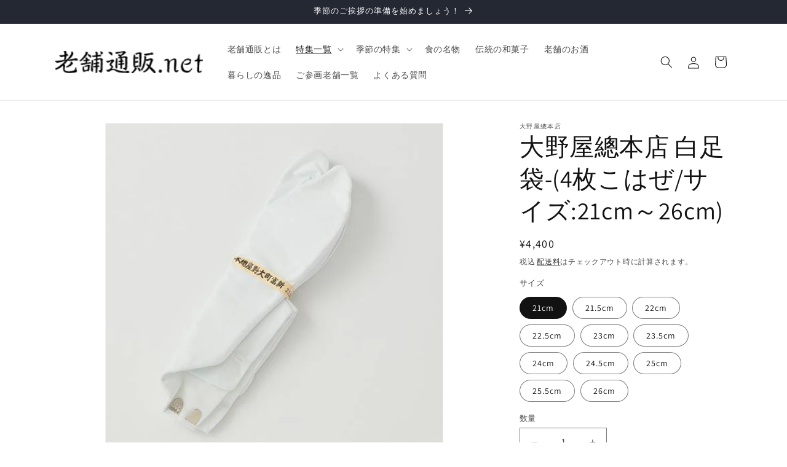

--- FILE ---
content_type: text/html; charset=utf-8
request_url: https://shinisetsuhan.net/collections/japanesecrafts/products/0019-0019-jp-00036
body_size: 37453
content:
<!doctype html>
<html class="js" lang="ja">
  <head>
    <meta charset="utf-8">
    <meta http-equiv="X-UA-Compatible" content="IE=edge">
    <meta name="viewport" content="width=device-width,initial-scale=1">
    <meta name="theme-color" content="">
    <link rel="canonical" href="https://shinisetsuhan.net/products/0019-0019-jp-00036"><link rel="icon" type="image/png" href="//shinisetsuhan.net/cdn/shop/files/favicon_32x32_3f922d14-9537-458f-b1ae-a22acb73312a.webp?crop=center&height=32&v=1716261490&width=32"><link rel="preconnect" href="https://fonts.shopifycdn.com" crossorigin><!-- Google tag (gtag.js) -->
<script async src="https://www.googletagmanager.com/gtag/js?id=AW-10869822081"></script>
<script>
  window.dataLayer = window.dataLayer || [];
  function gtag(){dataLayer.push(arguments);}
  gtag('js', new Date());

  gtag('config', 'AW-10869822081');
</script>

    <title>
      大野屋總本店 白足袋-(4枚こはぜ/サイズ:21cm～26cm)
 &ndash; 日本の老舗通販．net</title>

    
      <meta name="description" content="現在も歌舞伎役者や舞踊家、能役者などの多くの役者たちに愛されている大野屋總本店の足袋。 履きごごちの秘密は、永年の経験が活かされたその形にございます。 当店の足袋は、足が細く、小さく、きれいに見える様に底を狭くとり、爪先をふっくらと丸く仕上げた、いわゆる新富形の足袋。 そのしるしにこはぜの一枚には「新富町大野屋」とございます。 【素材】綿100% 【サイズ】21cm～26cm 【足袋の形】以下よりお選びください ・「細」・・・特別に細い足袋・「柳」・・・細めの普通足袋・「梅」・・・やや甲高の足袋・「牡丹」・・・特別甲高の足袋">
    

    

<meta property="og:site_name" content="日本の老舗通販．net">
<meta property="og:url" content="https://shinisetsuhan.net/products/0019-0019-jp-00036">
<meta property="og:title" content="大野屋總本店 白足袋-(4枚こはぜ/サイズ:21cm～26cm)">
<meta property="og:type" content="product">
<meta property="og:description" content="現在も歌舞伎役者や舞踊家、能役者などの多くの役者たちに愛されている大野屋總本店の足袋。 履きごごちの秘密は、永年の経験が活かされたその形にございます。 当店の足袋は、足が細く、小さく、きれいに見える様に底を狭くとり、爪先をふっくらと丸く仕上げた、いわゆる新富形の足袋。 そのしるしにこはぜの一枚には「新富町大野屋」とございます。 【素材】綿100% 【サイズ】21cm～26cm 【足袋の形】以下よりお選びください ・「細」・・・特別に細い足袋・「柳」・・・細めの普通足袋・「梅」・・・やや甲高の足袋・「牡丹」・・・特別甲高の足袋"><meta property="og:image" content="http://shinisetsuhan.net/cdn/shop/products/0019-0019-jp-00036-bi-01.22.jpg?v=1594352096">
  <meta property="og:image:secure_url" content="https://shinisetsuhan.net/cdn/shop/products/0019-0019-jp-00036-bi-01.22.jpg?v=1594352096">
  <meta property="og:image:width" content="500">
  <meta property="og:image:height" content="500"><meta property="og:price:amount" content="4,400">
  <meta property="og:price:currency" content="JPY"><meta name="twitter:site" content="@shinisetsuhan"><meta name="twitter:card" content="summary_large_image">
<meta name="twitter:title" content="大野屋總本店 白足袋-(4枚こはぜ/サイズ:21cm～26cm)">
<meta name="twitter:description" content="現在も歌舞伎役者や舞踊家、能役者などの多くの役者たちに愛されている大野屋總本店の足袋。 履きごごちの秘密は、永年の経験が活かされたその形にございます。 当店の足袋は、足が細く、小さく、きれいに見える様に底を狭くとり、爪先をふっくらと丸く仕上げた、いわゆる新富形の足袋。 そのしるしにこはぜの一枚には「新富町大野屋」とございます。 【素材】綿100% 【サイズ】21cm～26cm 【足袋の形】以下よりお選びください ・「細」・・・特別に細い足袋・「柳」・・・細めの普通足袋・「梅」・・・やや甲高の足袋・「牡丹」・・・特別甲高の足袋">


    <script src="//shinisetsuhan.net/cdn/shop/t/13/assets/constants.js?v=58251544750838685771715243150" defer="defer"></script>
    <script src="//shinisetsuhan.net/cdn/shop/t/13/assets/pubsub.js?v=158357773527763999511715243150" defer="defer"></script>
    <script src="//shinisetsuhan.net/cdn/shop/t/13/assets/global.js?v=136628361274817707361715243150" defer="defer"></script><script src="//shinisetsuhan.net/cdn/shop/t/13/assets/animations.js?v=88693664871331136111715243150" defer="defer"></script><script>window.performance && window.performance.mark && window.performance.mark('shopify.content_for_header.start');</script><meta name="google-site-verification" content="ORSvQhsrL-IGzLud3EYGonc4852VW4jtSMGkdzqOxx8">
<meta id="shopify-digital-wallet" name="shopify-digital-wallet" content="/25409912922/digital_wallets/dialog">
<link rel="alternate" type="application/json+oembed" href="https://shinisetsuhan.net/products/0019-0019-jp-00036.oembed">
<script async="async" src="/checkouts/internal/preloads.js?locale=ja-JP"></script>
<script id="shopify-features" type="application/json">{"accessToken":"dc1c133822537283a715c234c8feda73","betas":["rich-media-storefront-analytics"],"domain":"shinisetsuhan.net","predictiveSearch":false,"shopId":25409912922,"locale":"ja"}</script>
<script>var Shopify = Shopify || {};
Shopify.shop = "shinise.myshopify.com";
Shopify.locale = "ja";
Shopify.currency = {"active":"JPY","rate":"1.0"};
Shopify.country = "JP";
Shopify.theme = {"name":"Dawn","id":168037122365,"schema_name":"Dawn","schema_version":"14.0.0","theme_store_id":887,"role":"main"};
Shopify.theme.handle = "null";
Shopify.theme.style = {"id":null,"handle":null};
Shopify.cdnHost = "shinisetsuhan.net/cdn";
Shopify.routes = Shopify.routes || {};
Shopify.routes.root = "/";</script>
<script type="module">!function(o){(o.Shopify=o.Shopify||{}).modules=!0}(window);</script>
<script>!function(o){function n(){var o=[];function n(){o.push(Array.prototype.slice.apply(arguments))}return n.q=o,n}var t=o.Shopify=o.Shopify||{};t.loadFeatures=n(),t.autoloadFeatures=n()}(window);</script>
<script id="shop-js-analytics" type="application/json">{"pageType":"product"}</script>
<script defer="defer" async type="module" src="//shinisetsuhan.net/cdn/shopifycloud/shop-js/modules/v2/client.init-shop-cart-sync_CRO8OuKI.ja.esm.js"></script>
<script defer="defer" async type="module" src="//shinisetsuhan.net/cdn/shopifycloud/shop-js/modules/v2/chunk.common_A56sv42F.esm.js"></script>
<script type="module">
  await import("//shinisetsuhan.net/cdn/shopifycloud/shop-js/modules/v2/client.init-shop-cart-sync_CRO8OuKI.ja.esm.js");
await import("//shinisetsuhan.net/cdn/shopifycloud/shop-js/modules/v2/chunk.common_A56sv42F.esm.js");

  window.Shopify.SignInWithShop?.initShopCartSync?.({"fedCMEnabled":true,"windoidEnabled":true});

</script>
<script>(function() {
  var isLoaded = false;
  function asyncLoad() {
    if (isLoaded) return;
    isLoaded = true;
    var urls = ["\/\/d1liekpayvooaz.cloudfront.net\/apps\/customizery\/customizery.js?shop=shinise.myshopify.com","https:\/\/delivery-date-and-time-picker.amp.tokyo\/script_tags\/cart_attributes.js?shop=shinise.myshopify.com","https:\/\/load.csell.co\/assets\/js\/cross-sell.js?shop=shinise.myshopify.com","https:\/\/load.csell.co\/assets\/v2\/js\/core\/xsell.js?shop=shinise.myshopify.com","https:\/\/ncs.mixlogue.jp\/zdft29193i4oeee388.min.js?shop=shinise.myshopify.com","https:\/\/documents-app.mixlogue.jp\/scripts\/ue87f9sf8e7rd.min.js?shop=shinise.myshopify.com","https:\/\/documents-app.mixlogue.jp\/scripts\/reorder.js?shop=shinise.myshopify.com"];
    for (var i = 0; i < urls.length; i++) {
      var s = document.createElement('script');
      s.type = 'text/javascript';
      s.async = true;
      s.src = urls[i];
      var x = document.getElementsByTagName('script')[0];
      x.parentNode.insertBefore(s, x);
    }
  };
  if(window.attachEvent) {
    window.attachEvent('onload', asyncLoad);
  } else {
    window.addEventListener('load', asyncLoad, false);
  }
})();</script>
<script id="__st">var __st={"a":25409912922,"offset":32400,"reqid":"f07c77ad-0951-4c55-9a26-b74729d18bff-1768503437","pageurl":"shinisetsuhan.net\/collections\/japanesecrafts\/products\/0019-0019-jp-00036","u":"3d413948ba1f","p":"product","rtyp":"product","rid":4715064557658};</script>
<script>window.ShopifyPaypalV4VisibilityTracking = true;</script>
<script id="captcha-bootstrap">!function(){'use strict';const t='contact',e='account',n='new_comment',o=[[t,t],['blogs',n],['comments',n],[t,'customer']],c=[[e,'customer_login'],[e,'guest_login'],[e,'recover_customer_password'],[e,'create_customer']],r=t=>t.map((([t,e])=>`form[action*='/${t}']:not([data-nocaptcha='true']) input[name='form_type'][value='${e}']`)).join(','),a=t=>()=>t?[...document.querySelectorAll(t)].map((t=>t.form)):[];function s(){const t=[...o],e=r(t);return a(e)}const i='password',u='form_key',d=['recaptcha-v3-token','g-recaptcha-response','h-captcha-response',i],f=()=>{try{return window.sessionStorage}catch{return}},m='__shopify_v',_=t=>t.elements[u];function p(t,e,n=!1){try{const o=window.sessionStorage,c=JSON.parse(o.getItem(e)),{data:r}=function(t){const{data:e,action:n}=t;return t[m]||n?{data:e,action:n}:{data:t,action:n}}(c);for(const[e,n]of Object.entries(r))t.elements[e]&&(t.elements[e].value=n);n&&o.removeItem(e)}catch(o){console.error('form repopulation failed',{error:o})}}const l='form_type',E='cptcha';function T(t){t.dataset[E]=!0}const w=window,h=w.document,L='Shopify',v='ce_forms',y='captcha';let A=!1;((t,e)=>{const n=(g='f06e6c50-85a8-45c8-87d0-21a2b65856fe',I='https://cdn.shopify.com/shopifycloud/storefront-forms-hcaptcha/ce_storefront_forms_captcha_hcaptcha.v1.5.2.iife.js',D={infoText:'hCaptchaによる保護',privacyText:'プライバシー',termsText:'利用規約'},(t,e,n)=>{const o=w[L][v],c=o.bindForm;if(c)return c(t,g,e,D).then(n);var r;o.q.push([[t,g,e,D],n]),r=I,A||(h.body.append(Object.assign(h.createElement('script'),{id:'captcha-provider',async:!0,src:r})),A=!0)});var g,I,D;w[L]=w[L]||{},w[L][v]=w[L][v]||{},w[L][v].q=[],w[L][y]=w[L][y]||{},w[L][y].protect=function(t,e){n(t,void 0,e),T(t)},Object.freeze(w[L][y]),function(t,e,n,w,h,L){const[v,y,A,g]=function(t,e,n){const i=e?o:[],u=t?c:[],d=[...i,...u],f=r(d),m=r(i),_=r(d.filter((([t,e])=>n.includes(e))));return[a(f),a(m),a(_),s()]}(w,h,L),I=t=>{const e=t.target;return e instanceof HTMLFormElement?e:e&&e.form},D=t=>v().includes(t);t.addEventListener('submit',(t=>{const e=I(t);if(!e)return;const n=D(e)&&!e.dataset.hcaptchaBound&&!e.dataset.recaptchaBound,o=_(e),c=g().includes(e)&&(!o||!o.value);(n||c)&&t.preventDefault(),c&&!n&&(function(t){try{if(!f())return;!function(t){const e=f();if(!e)return;const n=_(t);if(!n)return;const o=n.value;o&&e.removeItem(o)}(t);const e=Array.from(Array(32),(()=>Math.random().toString(36)[2])).join('');!function(t,e){_(t)||t.append(Object.assign(document.createElement('input'),{type:'hidden',name:u})),t.elements[u].value=e}(t,e),function(t,e){const n=f();if(!n)return;const o=[...t.querySelectorAll(`input[type='${i}']`)].map((({name:t})=>t)),c=[...d,...o],r={};for(const[a,s]of new FormData(t).entries())c.includes(a)||(r[a]=s);n.setItem(e,JSON.stringify({[m]:1,action:t.action,data:r}))}(t,e)}catch(e){console.error('failed to persist form',e)}}(e),e.submit())}));const S=(t,e)=>{t&&!t.dataset[E]&&(n(t,e.some((e=>e===t))),T(t))};for(const o of['focusin','change'])t.addEventListener(o,(t=>{const e=I(t);D(e)&&S(e,y())}));const B=e.get('form_key'),M=e.get(l),P=B&&M;t.addEventListener('DOMContentLoaded',(()=>{const t=y();if(P)for(const e of t)e.elements[l].value===M&&p(e,B);[...new Set([...A(),...v().filter((t=>'true'===t.dataset.shopifyCaptcha))])].forEach((e=>S(e,t)))}))}(h,new URLSearchParams(w.location.search),n,t,e,['guest_login'])})(!0,!0)}();</script>
<script integrity="sha256-4kQ18oKyAcykRKYeNunJcIwy7WH5gtpwJnB7kiuLZ1E=" data-source-attribution="shopify.loadfeatures" defer="defer" src="//shinisetsuhan.net/cdn/shopifycloud/storefront/assets/storefront/load_feature-a0a9edcb.js" crossorigin="anonymous"></script>
<script data-source-attribution="shopify.dynamic_checkout.dynamic.init">var Shopify=Shopify||{};Shopify.PaymentButton=Shopify.PaymentButton||{isStorefrontPortableWallets:!0,init:function(){window.Shopify.PaymentButton.init=function(){};var t=document.createElement("script");t.src="https://shinisetsuhan.net/cdn/shopifycloud/portable-wallets/latest/portable-wallets.ja.js",t.type="module",document.head.appendChild(t)}};
</script>
<script data-source-attribution="shopify.dynamic_checkout.buyer_consent">
  function portableWalletsHideBuyerConsent(e){var t=document.getElementById("shopify-buyer-consent"),n=document.getElementById("shopify-subscription-policy-button");t&&n&&(t.classList.add("hidden"),t.setAttribute("aria-hidden","true"),n.removeEventListener("click",e))}function portableWalletsShowBuyerConsent(e){var t=document.getElementById("shopify-buyer-consent"),n=document.getElementById("shopify-subscription-policy-button");t&&n&&(t.classList.remove("hidden"),t.removeAttribute("aria-hidden"),n.addEventListener("click",e))}window.Shopify?.PaymentButton&&(window.Shopify.PaymentButton.hideBuyerConsent=portableWalletsHideBuyerConsent,window.Shopify.PaymentButton.showBuyerConsent=portableWalletsShowBuyerConsent);
</script>
<script data-source-attribution="shopify.dynamic_checkout.cart.bootstrap">document.addEventListener("DOMContentLoaded",(function(){function t(){return document.querySelector("shopify-accelerated-checkout-cart, shopify-accelerated-checkout")}if(t())Shopify.PaymentButton.init();else{new MutationObserver((function(e,n){t()&&(Shopify.PaymentButton.init(),n.disconnect())})).observe(document.body,{childList:!0,subtree:!0})}}));
</script>
<script id="sections-script" data-sections="header" defer="defer" src="//shinisetsuhan.net/cdn/shop/t/13/compiled_assets/scripts.js?1475"></script>
<script>window.performance && window.performance.mark && window.performance.mark('shopify.content_for_header.end');</script>


    <style data-shopify>
      @font-face {
  font-family: Assistant;
  font-weight: 400;
  font-style: normal;
  font-display: swap;
  src: url("//shinisetsuhan.net/cdn/fonts/assistant/assistant_n4.9120912a469cad1cc292572851508ca49d12e768.woff2") format("woff2"),
       url("//shinisetsuhan.net/cdn/fonts/assistant/assistant_n4.6e9875ce64e0fefcd3f4446b7ec9036b3ddd2985.woff") format("woff");
}

      @font-face {
  font-family: Assistant;
  font-weight: 700;
  font-style: normal;
  font-display: swap;
  src: url("//shinisetsuhan.net/cdn/fonts/assistant/assistant_n7.bf44452348ec8b8efa3aa3068825305886b1c83c.woff2") format("woff2"),
       url("//shinisetsuhan.net/cdn/fonts/assistant/assistant_n7.0c887fee83f6b3bda822f1150b912c72da0f7b64.woff") format("woff");
}

      
      
      @font-face {
  font-family: Assistant;
  font-weight: 400;
  font-style: normal;
  font-display: swap;
  src: url("//shinisetsuhan.net/cdn/fonts/assistant/assistant_n4.9120912a469cad1cc292572851508ca49d12e768.woff2") format("woff2"),
       url("//shinisetsuhan.net/cdn/fonts/assistant/assistant_n4.6e9875ce64e0fefcd3f4446b7ec9036b3ddd2985.woff") format("woff");
}


      
        :root,
        .color-scheme-1 {
          --color-background: 255,255,255;
        
          --gradient-background: #ffffff;
        

        

        --color-foreground: 18,18,18;
        --color-background-contrast: 191,191,191;
        --color-shadow: 18,18,18;
        --color-button: 18,18,18;
        --color-button-text: 255,255,255;
        --color-secondary-button: 255,255,255;
        --color-secondary-button-text: 18,18,18;
        --color-link: 18,18,18;
        --color-badge-foreground: 18,18,18;
        --color-badge-background: 255,255,255;
        --color-badge-border: 18,18,18;
        --payment-terms-background-color: rgb(255 255 255);
      }
      
        
        .color-scheme-2 {
          --color-background: 243,243,243;
        
          --gradient-background: #f3f3f3;
        

        

        --color-foreground: 18,18,18;
        --color-background-contrast: 179,179,179;
        --color-shadow: 18,18,18;
        --color-button: 18,18,18;
        --color-button-text: 243,243,243;
        --color-secondary-button: 243,243,243;
        --color-secondary-button-text: 18,18,18;
        --color-link: 18,18,18;
        --color-badge-foreground: 18,18,18;
        --color-badge-background: 243,243,243;
        --color-badge-border: 18,18,18;
        --payment-terms-background-color: rgb(243 243 243);
      }
      
        
        .color-scheme-3 {
          --color-background: 36,40,51;
        
          --gradient-background: #242833;
        

        

        --color-foreground: 255,255,255;
        --color-background-contrast: 47,52,66;
        --color-shadow: 18,18,18;
        --color-button: 255,255,255;
        --color-button-text: 0,0,0;
        --color-secondary-button: 36,40,51;
        --color-secondary-button-text: 255,255,255;
        --color-link: 255,255,255;
        --color-badge-foreground: 255,255,255;
        --color-badge-background: 36,40,51;
        --color-badge-border: 255,255,255;
        --payment-terms-background-color: rgb(36 40 51);
      }
      
        
        .color-scheme-4 {
          --color-background: 18,18,18;
        
          --gradient-background: #121212;
        

        

        --color-foreground: 255,255,255;
        --color-background-contrast: 146,146,146;
        --color-shadow: 18,18,18;
        --color-button: 255,255,255;
        --color-button-text: 18,18,18;
        --color-secondary-button: 18,18,18;
        --color-secondary-button-text: 255,255,255;
        --color-link: 255,255,255;
        --color-badge-foreground: 255,255,255;
        --color-badge-background: 18,18,18;
        --color-badge-border: 255,255,255;
        --payment-terms-background-color: rgb(18 18 18);
      }
      
        
        .color-scheme-5 {
          --color-background: 51,79,180;
        
          --gradient-background: #334fb4;
        

        

        --color-foreground: 255,255,255;
        --color-background-contrast: 23,35,81;
        --color-shadow: 18,18,18;
        --color-button: 255,255,255;
        --color-button-text: 51,79,180;
        --color-secondary-button: 51,79,180;
        --color-secondary-button-text: 255,255,255;
        --color-link: 255,255,255;
        --color-badge-foreground: 255,255,255;
        --color-badge-background: 51,79,180;
        --color-badge-border: 255,255,255;
        --payment-terms-background-color: rgb(51 79 180);
      }
      

      body, .color-scheme-1, .color-scheme-2, .color-scheme-3, .color-scheme-4, .color-scheme-5 {
        color: rgba(var(--color-foreground), 0.75);
        background-color: rgb(var(--color-background));
      }

      :root {
        --font-body-family: Assistant, sans-serif;
        --font-body-style: normal;
        --font-body-weight: 400;
        --font-body-weight-bold: 700;

        --font-heading-family: Assistant, sans-serif;
        --font-heading-style: normal;
        --font-heading-weight: 400;

        --font-body-scale: 1.0;
        --font-heading-scale: 1.0;

        --media-padding: px;
        --media-border-opacity: 0.05;
        --media-border-width: 1px;
        --media-radius: 0px;
        --media-shadow-opacity: 0.0;
        --media-shadow-horizontal-offset: 0px;
        --media-shadow-vertical-offset: 4px;
        --media-shadow-blur-radius: 5px;
        --media-shadow-visible: 0;

        --page-width: 120rem;
        --page-width-margin: 0rem;

        --product-card-image-padding: 0.0rem;
        --product-card-corner-radius: 0.0rem;
        --product-card-text-alignment: left;
        --product-card-border-width: 0.0rem;
        --product-card-border-opacity: 0.1;
        --product-card-shadow-opacity: 0.0;
        --product-card-shadow-visible: 0;
        --product-card-shadow-horizontal-offset: 0.0rem;
        --product-card-shadow-vertical-offset: 0.4rem;
        --product-card-shadow-blur-radius: 0.5rem;

        --collection-card-image-padding: 0.0rem;
        --collection-card-corner-radius: 0.0rem;
        --collection-card-text-alignment: left;
        --collection-card-border-width: 0.0rem;
        --collection-card-border-opacity: 0.1;
        --collection-card-shadow-opacity: 0.0;
        --collection-card-shadow-visible: 0;
        --collection-card-shadow-horizontal-offset: 0.0rem;
        --collection-card-shadow-vertical-offset: 0.4rem;
        --collection-card-shadow-blur-radius: 0.5rem;

        --blog-card-image-padding: 0.0rem;
        --blog-card-corner-radius: 0.0rem;
        --blog-card-text-alignment: left;
        --blog-card-border-width: 0.0rem;
        --blog-card-border-opacity: 0.1;
        --blog-card-shadow-opacity: 0.0;
        --blog-card-shadow-visible: 0;
        --blog-card-shadow-horizontal-offset: 0.0rem;
        --blog-card-shadow-vertical-offset: 0.4rem;
        --blog-card-shadow-blur-radius: 0.5rem;

        --badge-corner-radius: 4.0rem;

        --popup-border-width: 1px;
        --popup-border-opacity: 0.1;
        --popup-corner-radius: 0px;
        --popup-shadow-opacity: 0.05;
        --popup-shadow-horizontal-offset: 0px;
        --popup-shadow-vertical-offset: 4px;
        --popup-shadow-blur-radius: 5px;

        --drawer-border-width: 1px;
        --drawer-border-opacity: 0.1;
        --drawer-shadow-opacity: 0.0;
        --drawer-shadow-horizontal-offset: 0px;
        --drawer-shadow-vertical-offset: 4px;
        --drawer-shadow-blur-radius: 5px;

        --spacing-sections-desktop: 0px;
        --spacing-sections-mobile: 0px;

        --grid-desktop-vertical-spacing: 8px;
        --grid-desktop-horizontal-spacing: 8px;
        --grid-mobile-vertical-spacing: 4px;
        --grid-mobile-horizontal-spacing: 4px;

        --text-boxes-border-opacity: 0.1;
        --text-boxes-border-width: 0px;
        --text-boxes-radius: 0px;
        --text-boxes-shadow-opacity: 0.0;
        --text-boxes-shadow-visible: 0;
        --text-boxes-shadow-horizontal-offset: 0px;
        --text-boxes-shadow-vertical-offset: 4px;
        --text-boxes-shadow-blur-radius: 5px;

        --buttons-radius: 0px;
        --buttons-radius-outset: 0px;
        --buttons-border-width: 1px;
        --buttons-border-opacity: 1.0;
        --buttons-shadow-opacity: 0.0;
        --buttons-shadow-visible: 0;
        --buttons-shadow-horizontal-offset: 0px;
        --buttons-shadow-vertical-offset: 4px;
        --buttons-shadow-blur-radius: 5px;
        --buttons-border-offset: 0px;

        --inputs-radius: 0px;
        --inputs-border-width: 1px;
        --inputs-border-opacity: 0.55;
        --inputs-shadow-opacity: 0.0;
        --inputs-shadow-horizontal-offset: 0px;
        --inputs-margin-offset: 0px;
        --inputs-shadow-vertical-offset: 4px;
        --inputs-shadow-blur-radius: 5px;
        --inputs-radius-outset: 0px;

        --variant-pills-radius: 40px;
        --variant-pills-border-width: 1px;
        --variant-pills-border-opacity: 0.55;
        --variant-pills-shadow-opacity: 0.0;
        --variant-pills-shadow-horizontal-offset: 0px;
        --variant-pills-shadow-vertical-offset: 4px;
        --variant-pills-shadow-blur-radius: 5px;
      }

      *,
      *::before,
      *::after {
        box-sizing: inherit;
      }

      html {
        box-sizing: border-box;
        font-size: calc(var(--font-body-scale) * 62.5%);
        height: 100%;
      }

      body {
        display: grid;
        grid-template-rows: auto auto 1fr auto;
        grid-template-columns: 100%;
        min-height: 100%;
        margin: 0;
        font-size: 1.5rem;
        letter-spacing: 0.06rem;
        line-height: calc(1 + 0.8 / var(--font-body-scale));
        font-family: var(--font-body-family);
        font-style: var(--font-body-style);
        font-weight: var(--font-body-weight);
      }

      @media screen and (min-width: 750px) {
        body {
          font-size: 1.6rem;
        }
      }
    </style>

    <link href="//shinisetsuhan.net/cdn/shop/t/13/assets/base.css?v=16534392784228263581715243150" rel="stylesheet" type="text/css" media="all" />

      <link rel="preload" as="font" href="//shinisetsuhan.net/cdn/fonts/assistant/assistant_n4.9120912a469cad1cc292572851508ca49d12e768.woff2" type="font/woff2" crossorigin>
      

      <link rel="preload" as="font" href="//shinisetsuhan.net/cdn/fonts/assistant/assistant_n4.9120912a469cad1cc292572851508ca49d12e768.woff2" type="font/woff2" crossorigin>
      
<link
        rel="stylesheet"
        href="//shinisetsuhan.net/cdn/shop/t/13/assets/component-predictive-search.css?v=118923337488134913561715243150"
        media="print"
        onload="this.media='all'"
      ><script>
      if (Shopify.designMode) {
        document.documentElement.classList.add('shopify-design-mode');
      }
    </script>
  <!-- BEGIN app block: shopify://apps/doc-404-broken-links-repair/blocks/404-fix-broken-links-widget/f4f2d416-cb00-4540-bda9-816d588bad3e --><script>
  const easy_template = 'product';
</script>
<!-- END app block --><script src="https://cdn.shopify.com/extensions/b71df5e1-852f-4cc6-8092-20e49b52f727/doc-404-broken-links-repair-13/assets/404fix1.3.0.min.js" type="text/javascript" defer="defer"></script>
<link href="https://monorail-edge.shopifysvc.com" rel="dns-prefetch">
<script>(function(){if ("sendBeacon" in navigator && "performance" in window) {try {var session_token_from_headers = performance.getEntriesByType('navigation')[0].serverTiming.find(x => x.name == '_s').description;} catch {var session_token_from_headers = undefined;}var session_cookie_matches = document.cookie.match(/_shopify_s=([^;]*)/);var session_token_from_cookie = session_cookie_matches && session_cookie_matches.length === 2 ? session_cookie_matches[1] : "";var session_token = session_token_from_headers || session_token_from_cookie || "";function handle_abandonment_event(e) {var entries = performance.getEntries().filter(function(entry) {return /monorail-edge.shopifysvc.com/.test(entry.name);});if (!window.abandonment_tracked && entries.length === 0) {window.abandonment_tracked = true;var currentMs = Date.now();var navigation_start = performance.timing.navigationStart;var payload = {shop_id: 25409912922,url: window.location.href,navigation_start,duration: currentMs - navigation_start,session_token,page_type: "product"};window.navigator.sendBeacon("https://monorail-edge.shopifysvc.com/v1/produce", JSON.stringify({schema_id: "online_store_buyer_site_abandonment/1.1",payload: payload,metadata: {event_created_at_ms: currentMs,event_sent_at_ms: currentMs}}));}}window.addEventListener('pagehide', handle_abandonment_event);}}());</script>
<script id="web-pixels-manager-setup">(function e(e,d,r,n,o){if(void 0===o&&(o={}),!Boolean(null===(a=null===(i=window.Shopify)||void 0===i?void 0:i.analytics)||void 0===a?void 0:a.replayQueue)){var i,a;window.Shopify=window.Shopify||{};var t=window.Shopify;t.analytics=t.analytics||{};var s=t.analytics;s.replayQueue=[],s.publish=function(e,d,r){return s.replayQueue.push([e,d,r]),!0};try{self.performance.mark("wpm:start")}catch(e){}var l=function(){var e={modern:/Edge?\/(1{2}[4-9]|1[2-9]\d|[2-9]\d{2}|\d{4,})\.\d+(\.\d+|)|Firefox\/(1{2}[4-9]|1[2-9]\d|[2-9]\d{2}|\d{4,})\.\d+(\.\d+|)|Chrom(ium|e)\/(9{2}|\d{3,})\.\d+(\.\d+|)|(Maci|X1{2}).+ Version\/(15\.\d+|(1[6-9]|[2-9]\d|\d{3,})\.\d+)([,.]\d+|)( \(\w+\)|)( Mobile\/\w+|) Safari\/|Chrome.+OPR\/(9{2}|\d{3,})\.\d+\.\d+|(CPU[ +]OS|iPhone[ +]OS|CPU[ +]iPhone|CPU IPhone OS|CPU iPad OS)[ +]+(15[._]\d+|(1[6-9]|[2-9]\d|\d{3,})[._]\d+)([._]\d+|)|Android:?[ /-](13[3-9]|1[4-9]\d|[2-9]\d{2}|\d{4,})(\.\d+|)(\.\d+|)|Android.+Firefox\/(13[5-9]|1[4-9]\d|[2-9]\d{2}|\d{4,})\.\d+(\.\d+|)|Android.+Chrom(ium|e)\/(13[3-9]|1[4-9]\d|[2-9]\d{2}|\d{4,})\.\d+(\.\d+|)|SamsungBrowser\/([2-9]\d|\d{3,})\.\d+/,legacy:/Edge?\/(1[6-9]|[2-9]\d|\d{3,})\.\d+(\.\d+|)|Firefox\/(5[4-9]|[6-9]\d|\d{3,})\.\d+(\.\d+|)|Chrom(ium|e)\/(5[1-9]|[6-9]\d|\d{3,})\.\d+(\.\d+|)([\d.]+$|.*Safari\/(?![\d.]+ Edge\/[\d.]+$))|(Maci|X1{2}).+ Version\/(10\.\d+|(1[1-9]|[2-9]\d|\d{3,})\.\d+)([,.]\d+|)( \(\w+\)|)( Mobile\/\w+|) Safari\/|Chrome.+OPR\/(3[89]|[4-9]\d|\d{3,})\.\d+\.\d+|(CPU[ +]OS|iPhone[ +]OS|CPU[ +]iPhone|CPU IPhone OS|CPU iPad OS)[ +]+(10[._]\d+|(1[1-9]|[2-9]\d|\d{3,})[._]\d+)([._]\d+|)|Android:?[ /-](13[3-9]|1[4-9]\d|[2-9]\d{2}|\d{4,})(\.\d+|)(\.\d+|)|Mobile Safari.+OPR\/([89]\d|\d{3,})\.\d+\.\d+|Android.+Firefox\/(13[5-9]|1[4-9]\d|[2-9]\d{2}|\d{4,})\.\d+(\.\d+|)|Android.+Chrom(ium|e)\/(13[3-9]|1[4-9]\d|[2-9]\d{2}|\d{4,})\.\d+(\.\d+|)|Android.+(UC? ?Browser|UCWEB|U3)[ /]?(15\.([5-9]|\d{2,})|(1[6-9]|[2-9]\d|\d{3,})\.\d+)\.\d+|SamsungBrowser\/(5\.\d+|([6-9]|\d{2,})\.\d+)|Android.+MQ{2}Browser\/(14(\.(9|\d{2,})|)|(1[5-9]|[2-9]\d|\d{3,})(\.\d+|))(\.\d+|)|K[Aa][Ii]OS\/(3\.\d+|([4-9]|\d{2,})\.\d+)(\.\d+|)/},d=e.modern,r=e.legacy,n=navigator.userAgent;return n.match(d)?"modern":n.match(r)?"legacy":"unknown"}(),u="modern"===l?"modern":"legacy",c=(null!=n?n:{modern:"",legacy:""})[u],f=function(e){return[e.baseUrl,"/wpm","/b",e.hashVersion,"modern"===e.buildTarget?"m":"l",".js"].join("")}({baseUrl:d,hashVersion:r,buildTarget:u}),m=function(e){var d=e.version,r=e.bundleTarget,n=e.surface,o=e.pageUrl,i=e.monorailEndpoint;return{emit:function(e){var a=e.status,t=e.errorMsg,s=(new Date).getTime(),l=JSON.stringify({metadata:{event_sent_at_ms:s},events:[{schema_id:"web_pixels_manager_load/3.1",payload:{version:d,bundle_target:r,page_url:o,status:a,surface:n,error_msg:t},metadata:{event_created_at_ms:s}}]});if(!i)return console&&console.warn&&console.warn("[Web Pixels Manager] No Monorail endpoint provided, skipping logging."),!1;try{return self.navigator.sendBeacon.bind(self.navigator)(i,l)}catch(e){}var u=new XMLHttpRequest;try{return u.open("POST",i,!0),u.setRequestHeader("Content-Type","text/plain"),u.send(l),!0}catch(e){return console&&console.warn&&console.warn("[Web Pixels Manager] Got an unhandled error while logging to Monorail."),!1}}}}({version:r,bundleTarget:l,surface:e.surface,pageUrl:self.location.href,monorailEndpoint:e.monorailEndpoint});try{o.browserTarget=l,function(e){var d=e.src,r=e.async,n=void 0===r||r,o=e.onload,i=e.onerror,a=e.sri,t=e.scriptDataAttributes,s=void 0===t?{}:t,l=document.createElement("script"),u=document.querySelector("head"),c=document.querySelector("body");if(l.async=n,l.src=d,a&&(l.integrity=a,l.crossOrigin="anonymous"),s)for(var f in s)if(Object.prototype.hasOwnProperty.call(s,f))try{l.dataset[f]=s[f]}catch(e){}if(o&&l.addEventListener("load",o),i&&l.addEventListener("error",i),u)u.appendChild(l);else{if(!c)throw new Error("Did not find a head or body element to append the script");c.appendChild(l)}}({src:f,async:!0,onload:function(){if(!function(){var e,d;return Boolean(null===(d=null===(e=window.Shopify)||void 0===e?void 0:e.analytics)||void 0===d?void 0:d.initialized)}()){var d=window.webPixelsManager.init(e)||void 0;if(d){var r=window.Shopify.analytics;r.replayQueue.forEach((function(e){var r=e[0],n=e[1],o=e[2];d.publishCustomEvent(r,n,o)})),r.replayQueue=[],r.publish=d.publishCustomEvent,r.visitor=d.visitor,r.initialized=!0}}},onerror:function(){return m.emit({status:"failed",errorMsg:"".concat(f," has failed to load")})},sri:function(e){var d=/^sha384-[A-Za-z0-9+/=]+$/;return"string"==typeof e&&d.test(e)}(c)?c:"",scriptDataAttributes:o}),m.emit({status:"loading"})}catch(e){m.emit({status:"failed",errorMsg:(null==e?void 0:e.message)||"Unknown error"})}}})({shopId: 25409912922,storefrontBaseUrl: "https://shinisetsuhan.net",extensionsBaseUrl: "https://extensions.shopifycdn.com/cdn/shopifycloud/web-pixels-manager",monorailEndpoint: "https://monorail-edge.shopifysvc.com/unstable/produce_batch",surface: "storefront-renderer",enabledBetaFlags: ["2dca8a86"],webPixelsConfigList: [{"id":"841056573","configuration":"{\"config\":\"{\\\"pixel_id\\\":\\\"G-RQS56P5SEW\\\",\\\"gtag_events\\\":[{\\\"type\\\":\\\"purchase\\\",\\\"action_label\\\":\\\"G-RQS56P5SEW\\\"},{\\\"type\\\":\\\"page_view\\\",\\\"action_label\\\":\\\"G-RQS56P5SEW\\\"},{\\\"type\\\":\\\"view_item\\\",\\\"action_label\\\":\\\"G-RQS56P5SEW\\\"},{\\\"type\\\":\\\"search\\\",\\\"action_label\\\":\\\"G-RQS56P5SEW\\\"},{\\\"type\\\":\\\"add_to_cart\\\",\\\"action_label\\\":\\\"G-RQS56P5SEW\\\"},{\\\"type\\\":\\\"begin_checkout\\\",\\\"action_label\\\":\\\"G-RQS56P5SEW\\\"},{\\\"type\\\":\\\"add_payment_info\\\",\\\"action_label\\\":\\\"G-RQS56P5SEW\\\"}],\\\"enable_monitoring_mode\\\":false}\"}","eventPayloadVersion":"v1","runtimeContext":"OPEN","scriptVersion":"b2a88bafab3e21179ed38636efcd8a93","type":"APP","apiClientId":1780363,"privacyPurposes":[],"dataSharingAdjustments":{"protectedCustomerApprovalScopes":["read_customer_address","read_customer_email","read_customer_name","read_customer_personal_data","read_customer_phone"]}},{"id":"416907581","configuration":"{\"pixel_id\":\"629233737980658\",\"pixel_type\":\"facebook_pixel\",\"metaapp_system_user_token\":\"-\"}","eventPayloadVersion":"v1","runtimeContext":"OPEN","scriptVersion":"ca16bc87fe92b6042fbaa3acc2fbdaa6","type":"APP","apiClientId":2329312,"privacyPurposes":["ANALYTICS","MARKETING","SALE_OF_DATA"],"dataSharingAdjustments":{"protectedCustomerApprovalScopes":["read_customer_address","read_customer_email","read_customer_name","read_customer_personal_data","read_customer_phone"]}},{"id":"96796989","eventPayloadVersion":"1","runtimeContext":"LAX","scriptVersion":"1","type":"CUSTOM","privacyPurposes":["ANALYTICS","MARKETING","SALE_OF_DATA"],"name":"A8ネットCVタグ"},{"id":"shopify-app-pixel","configuration":"{}","eventPayloadVersion":"v1","runtimeContext":"STRICT","scriptVersion":"0450","apiClientId":"shopify-pixel","type":"APP","privacyPurposes":["ANALYTICS","MARKETING"]},{"id":"shopify-custom-pixel","eventPayloadVersion":"v1","runtimeContext":"LAX","scriptVersion":"0450","apiClientId":"shopify-pixel","type":"CUSTOM","privacyPurposes":["ANALYTICS","MARKETING"]}],isMerchantRequest: false,initData: {"shop":{"name":"日本の老舗通販．net","paymentSettings":{"currencyCode":"JPY"},"myshopifyDomain":"shinise.myshopify.com","countryCode":"JP","storefrontUrl":"https:\/\/shinisetsuhan.net"},"customer":null,"cart":null,"checkout":null,"productVariants":[{"price":{"amount":4400.0,"currencyCode":"JPY"},"product":{"title":"大野屋總本店 白足袋-(4枚こはぜ\/サイズ:21cm～26cm)","vendor":"大野屋總本店","id":"4715064557658","untranslatedTitle":"大野屋總本店 白足袋-(4枚こはぜ\/サイズ:21cm～26cm)","url":"\/products\/0019-0019-jp-00036","type":"暮らしの逸品"},"id":"39249729323098","image":{"src":"\/\/shinisetsuhan.net\/cdn\/shop\/products\/0019-0019-jp-00036-bi-01.22.jpg?v=1594352096"},"sku":"0019-0019-JP-00036","title":"21cm","untranslatedTitle":"21cm"},{"price":{"amount":4400.0,"currencyCode":"JPY"},"product":{"title":"大野屋總本店 白足袋-(4枚こはぜ\/サイズ:21cm～26cm)","vendor":"大野屋總本店","id":"4715064557658","untranslatedTitle":"大野屋總本店 白足袋-(4枚こはぜ\/サイズ:21cm～26cm)","url":"\/products\/0019-0019-jp-00036","type":"暮らしの逸品"},"id":"39249729355866","image":{"src":"\/\/shinisetsuhan.net\/cdn\/shop\/products\/0019-0019-jp-00036-bi-01.22.jpg?v=1594352096"},"sku":"0019-0019-JP-00037","title":"21.5cm","untranslatedTitle":"21.5cm"},{"price":{"amount":4400.0,"currencyCode":"JPY"},"product":{"title":"大野屋總本店 白足袋-(4枚こはぜ\/サイズ:21cm～26cm)","vendor":"大野屋總本店","id":"4715064557658","untranslatedTitle":"大野屋總本店 白足袋-(4枚こはぜ\/サイズ:21cm～26cm)","url":"\/products\/0019-0019-jp-00036","type":"暮らしの逸品"},"id":"39249729388634","image":{"src":"\/\/shinisetsuhan.net\/cdn\/shop\/products\/0019-0019-jp-00036-bi-01.22.jpg?v=1594352096"},"sku":"0019-0019-JP-00038","title":"22cm","untranslatedTitle":"22cm"},{"price":{"amount":4400.0,"currencyCode":"JPY"},"product":{"title":"大野屋總本店 白足袋-(4枚こはぜ\/サイズ:21cm～26cm)","vendor":"大野屋總本店","id":"4715064557658","untranslatedTitle":"大野屋總本店 白足袋-(4枚こはぜ\/サイズ:21cm～26cm)","url":"\/products\/0019-0019-jp-00036","type":"暮らしの逸品"},"id":"39249729421402","image":{"src":"\/\/shinisetsuhan.net\/cdn\/shop\/products\/0019-0019-jp-00036-bi-01.22.jpg?v=1594352096"},"sku":"0019-0019-JP-00039","title":"22.5cm","untranslatedTitle":"22.5cm"},{"price":{"amount":4400.0,"currencyCode":"JPY"},"product":{"title":"大野屋總本店 白足袋-(4枚こはぜ\/サイズ:21cm～26cm)","vendor":"大野屋總本店","id":"4715064557658","untranslatedTitle":"大野屋總本店 白足袋-(4枚こはぜ\/サイズ:21cm～26cm)","url":"\/products\/0019-0019-jp-00036","type":"暮らしの逸品"},"id":"39249729454170","image":{"src":"\/\/shinisetsuhan.net\/cdn\/shop\/products\/0019-0019-jp-00036-bi-01.22.jpg?v=1594352096"},"sku":"0019-0019-JP-00040","title":"23cm","untranslatedTitle":"23cm"},{"price":{"amount":4400.0,"currencyCode":"JPY"},"product":{"title":"大野屋總本店 白足袋-(4枚こはぜ\/サイズ:21cm～26cm)","vendor":"大野屋總本店","id":"4715064557658","untranslatedTitle":"大野屋總本店 白足袋-(4枚こはぜ\/サイズ:21cm～26cm)","url":"\/products\/0019-0019-jp-00036","type":"暮らしの逸品"},"id":"39249729486938","image":{"src":"\/\/shinisetsuhan.net\/cdn\/shop\/products\/0019-0019-jp-00036-bi-01.22.jpg?v=1594352096"},"sku":"0019-0019-JP-00041","title":"23.5cm","untranslatedTitle":"23.5cm"},{"price":{"amount":4400.0,"currencyCode":"JPY"},"product":{"title":"大野屋總本店 白足袋-(4枚こはぜ\/サイズ:21cm～26cm)","vendor":"大野屋總本店","id":"4715064557658","untranslatedTitle":"大野屋總本店 白足袋-(4枚こはぜ\/サイズ:21cm～26cm)","url":"\/products\/0019-0019-jp-00036","type":"暮らしの逸品"},"id":"39249729519706","image":{"src":"\/\/shinisetsuhan.net\/cdn\/shop\/products\/0019-0019-jp-00036-bi-01.22.jpg?v=1594352096"},"sku":"0019-0019-JP-00042","title":"24cm","untranslatedTitle":"24cm"},{"price":{"amount":4400.0,"currencyCode":"JPY"},"product":{"title":"大野屋總本店 白足袋-(4枚こはぜ\/サイズ:21cm～26cm)","vendor":"大野屋總本店","id":"4715064557658","untranslatedTitle":"大野屋總本店 白足袋-(4枚こはぜ\/サイズ:21cm～26cm)","url":"\/products\/0019-0019-jp-00036","type":"暮らしの逸品"},"id":"39249729552474","image":{"src":"\/\/shinisetsuhan.net\/cdn\/shop\/products\/0019-0019-jp-00036-bi-01.22.jpg?v=1594352096"},"sku":"0019-0019-JP-00043","title":"24.5cm","untranslatedTitle":"24.5cm"},{"price":{"amount":4400.0,"currencyCode":"JPY"},"product":{"title":"大野屋總本店 白足袋-(4枚こはぜ\/サイズ:21cm～26cm)","vendor":"大野屋總本店","id":"4715064557658","untranslatedTitle":"大野屋總本店 白足袋-(4枚こはぜ\/サイズ:21cm～26cm)","url":"\/products\/0019-0019-jp-00036","type":"暮らしの逸品"},"id":"39249729585242","image":{"src":"\/\/shinisetsuhan.net\/cdn\/shop\/products\/0019-0019-jp-00036-bi-01.22.jpg?v=1594352096"},"sku":"0019-0019-JP-00044","title":"25cm","untranslatedTitle":"25cm"},{"price":{"amount":4400.0,"currencyCode":"JPY"},"product":{"title":"大野屋總本店 白足袋-(4枚こはぜ\/サイズ:21cm～26cm)","vendor":"大野屋總本店","id":"4715064557658","untranslatedTitle":"大野屋總本店 白足袋-(4枚こはぜ\/サイズ:21cm～26cm)","url":"\/products\/0019-0019-jp-00036","type":"暮らしの逸品"},"id":"39249729618010","image":{"src":"\/\/shinisetsuhan.net\/cdn\/shop\/products\/0019-0019-jp-00036-bi-01.22.jpg?v=1594352096"},"sku":"0019-0019-JP-00045","title":"25.5cm","untranslatedTitle":"25.5cm"},{"price":{"amount":4400.0,"currencyCode":"JPY"},"product":{"title":"大野屋總本店 白足袋-(4枚こはぜ\/サイズ:21cm～26cm)","vendor":"大野屋總本店","id":"4715064557658","untranslatedTitle":"大野屋總本店 白足袋-(4枚こはぜ\/サイズ:21cm～26cm)","url":"\/products\/0019-0019-jp-00036","type":"暮らしの逸品"},"id":"39249729650778","image":{"src":"\/\/shinisetsuhan.net\/cdn\/shop\/products\/0019-0019-jp-00036-bi-01.22.jpg?v=1594352096"},"sku":"0019-0019-JP-00046","title":"26cm","untranslatedTitle":"26cm"}],"purchasingCompany":null},},"https://shinisetsuhan.net/cdn","fcfee988w5aeb613cpc8e4bc33m6693e112",{"modern":"","legacy":""},{"shopId":"25409912922","storefrontBaseUrl":"https:\/\/shinisetsuhan.net","extensionBaseUrl":"https:\/\/extensions.shopifycdn.com\/cdn\/shopifycloud\/web-pixels-manager","surface":"storefront-renderer","enabledBetaFlags":"[\"2dca8a86\"]","isMerchantRequest":"false","hashVersion":"fcfee988w5aeb613cpc8e4bc33m6693e112","publish":"custom","events":"[[\"page_viewed\",{}],[\"product_viewed\",{\"productVariant\":{\"price\":{\"amount\":4400.0,\"currencyCode\":\"JPY\"},\"product\":{\"title\":\"大野屋總本店 白足袋-(4枚こはぜ\/サイズ:21cm～26cm)\",\"vendor\":\"大野屋總本店\",\"id\":\"4715064557658\",\"untranslatedTitle\":\"大野屋總本店 白足袋-(4枚こはぜ\/サイズ:21cm～26cm)\",\"url\":\"\/products\/0019-0019-jp-00036\",\"type\":\"暮らしの逸品\"},\"id\":\"39249729323098\",\"image\":{\"src\":\"\/\/shinisetsuhan.net\/cdn\/shop\/products\/0019-0019-jp-00036-bi-01.22.jpg?v=1594352096\"},\"sku\":\"0019-0019-JP-00036\",\"title\":\"21cm\",\"untranslatedTitle\":\"21cm\"}}]]"});</script><script>
  window.ShopifyAnalytics = window.ShopifyAnalytics || {};
  window.ShopifyAnalytics.meta = window.ShopifyAnalytics.meta || {};
  window.ShopifyAnalytics.meta.currency = 'JPY';
  var meta = {"product":{"id":4715064557658,"gid":"gid:\/\/shopify\/Product\/4715064557658","vendor":"大野屋總本店","type":"暮らしの逸品","handle":"0019-0019-jp-00036","variants":[{"id":39249729323098,"price":440000,"name":"大野屋總本店 白足袋-(4枚こはぜ\/サイズ:21cm～26cm) - 21cm","public_title":"21cm","sku":"0019-0019-JP-00036"},{"id":39249729355866,"price":440000,"name":"大野屋總本店 白足袋-(4枚こはぜ\/サイズ:21cm～26cm) - 21.5cm","public_title":"21.5cm","sku":"0019-0019-JP-00037"},{"id":39249729388634,"price":440000,"name":"大野屋總本店 白足袋-(4枚こはぜ\/サイズ:21cm～26cm) - 22cm","public_title":"22cm","sku":"0019-0019-JP-00038"},{"id":39249729421402,"price":440000,"name":"大野屋總本店 白足袋-(4枚こはぜ\/サイズ:21cm～26cm) - 22.5cm","public_title":"22.5cm","sku":"0019-0019-JP-00039"},{"id":39249729454170,"price":440000,"name":"大野屋總本店 白足袋-(4枚こはぜ\/サイズ:21cm～26cm) - 23cm","public_title":"23cm","sku":"0019-0019-JP-00040"},{"id":39249729486938,"price":440000,"name":"大野屋總本店 白足袋-(4枚こはぜ\/サイズ:21cm～26cm) - 23.5cm","public_title":"23.5cm","sku":"0019-0019-JP-00041"},{"id":39249729519706,"price":440000,"name":"大野屋總本店 白足袋-(4枚こはぜ\/サイズ:21cm～26cm) - 24cm","public_title":"24cm","sku":"0019-0019-JP-00042"},{"id":39249729552474,"price":440000,"name":"大野屋總本店 白足袋-(4枚こはぜ\/サイズ:21cm～26cm) - 24.5cm","public_title":"24.5cm","sku":"0019-0019-JP-00043"},{"id":39249729585242,"price":440000,"name":"大野屋總本店 白足袋-(4枚こはぜ\/サイズ:21cm～26cm) - 25cm","public_title":"25cm","sku":"0019-0019-JP-00044"},{"id":39249729618010,"price":440000,"name":"大野屋總本店 白足袋-(4枚こはぜ\/サイズ:21cm～26cm) - 25.5cm","public_title":"25.5cm","sku":"0019-0019-JP-00045"},{"id":39249729650778,"price":440000,"name":"大野屋總本店 白足袋-(4枚こはぜ\/サイズ:21cm～26cm) - 26cm","public_title":"26cm","sku":"0019-0019-JP-00046"}],"remote":false},"page":{"pageType":"product","resourceType":"product","resourceId":4715064557658,"requestId":"f07c77ad-0951-4c55-9a26-b74729d18bff-1768503437"}};
  for (var attr in meta) {
    window.ShopifyAnalytics.meta[attr] = meta[attr];
  }
</script>
<script class="analytics">
  (function () {
    var customDocumentWrite = function(content) {
      var jquery = null;

      if (window.jQuery) {
        jquery = window.jQuery;
      } else if (window.Checkout && window.Checkout.$) {
        jquery = window.Checkout.$;
      }

      if (jquery) {
        jquery('body').append(content);
      }
    };

    var hasLoggedConversion = function(token) {
      if (token) {
        return document.cookie.indexOf('loggedConversion=' + token) !== -1;
      }
      return false;
    }

    var setCookieIfConversion = function(token) {
      if (token) {
        var twoMonthsFromNow = new Date(Date.now());
        twoMonthsFromNow.setMonth(twoMonthsFromNow.getMonth() + 2);

        document.cookie = 'loggedConversion=' + token + '; expires=' + twoMonthsFromNow;
      }
    }

    var trekkie = window.ShopifyAnalytics.lib = window.trekkie = window.trekkie || [];
    if (trekkie.integrations) {
      return;
    }
    trekkie.methods = [
      'identify',
      'page',
      'ready',
      'track',
      'trackForm',
      'trackLink'
    ];
    trekkie.factory = function(method) {
      return function() {
        var args = Array.prototype.slice.call(arguments);
        args.unshift(method);
        trekkie.push(args);
        return trekkie;
      };
    };
    for (var i = 0; i < trekkie.methods.length; i++) {
      var key = trekkie.methods[i];
      trekkie[key] = trekkie.factory(key);
    }
    trekkie.load = function(config) {
      trekkie.config = config || {};
      trekkie.config.initialDocumentCookie = document.cookie;
      var first = document.getElementsByTagName('script')[0];
      var script = document.createElement('script');
      script.type = 'text/javascript';
      script.onerror = function(e) {
        var scriptFallback = document.createElement('script');
        scriptFallback.type = 'text/javascript';
        scriptFallback.onerror = function(error) {
                var Monorail = {
      produce: function produce(monorailDomain, schemaId, payload) {
        var currentMs = new Date().getTime();
        var event = {
          schema_id: schemaId,
          payload: payload,
          metadata: {
            event_created_at_ms: currentMs,
            event_sent_at_ms: currentMs
          }
        };
        return Monorail.sendRequest("https://" + monorailDomain + "/v1/produce", JSON.stringify(event));
      },
      sendRequest: function sendRequest(endpointUrl, payload) {
        // Try the sendBeacon API
        if (window && window.navigator && typeof window.navigator.sendBeacon === 'function' && typeof window.Blob === 'function' && !Monorail.isIos12()) {
          var blobData = new window.Blob([payload], {
            type: 'text/plain'
          });

          if (window.navigator.sendBeacon(endpointUrl, blobData)) {
            return true;
          } // sendBeacon was not successful

        } // XHR beacon

        var xhr = new XMLHttpRequest();

        try {
          xhr.open('POST', endpointUrl);
          xhr.setRequestHeader('Content-Type', 'text/plain');
          xhr.send(payload);
        } catch (e) {
          console.log(e);
        }

        return false;
      },
      isIos12: function isIos12() {
        return window.navigator.userAgent.lastIndexOf('iPhone; CPU iPhone OS 12_') !== -1 || window.navigator.userAgent.lastIndexOf('iPad; CPU OS 12_') !== -1;
      }
    };
    Monorail.produce('monorail-edge.shopifysvc.com',
      'trekkie_storefront_load_errors/1.1',
      {shop_id: 25409912922,
      theme_id: 168037122365,
      app_name: "storefront",
      context_url: window.location.href,
      source_url: "//shinisetsuhan.net/cdn/s/trekkie.storefront.cd680fe47e6c39ca5d5df5f0a32d569bc48c0f27.min.js"});

        };
        scriptFallback.async = true;
        scriptFallback.src = '//shinisetsuhan.net/cdn/s/trekkie.storefront.cd680fe47e6c39ca5d5df5f0a32d569bc48c0f27.min.js';
        first.parentNode.insertBefore(scriptFallback, first);
      };
      script.async = true;
      script.src = '//shinisetsuhan.net/cdn/s/trekkie.storefront.cd680fe47e6c39ca5d5df5f0a32d569bc48c0f27.min.js';
      first.parentNode.insertBefore(script, first);
    };
    trekkie.load(
      {"Trekkie":{"appName":"storefront","development":false,"defaultAttributes":{"shopId":25409912922,"isMerchantRequest":null,"themeId":168037122365,"themeCityHash":"1428103206250634025","contentLanguage":"ja","currency":"JPY","eventMetadataId":"1594a048-4a85-4107-82f4-09e451d81205"},"isServerSideCookieWritingEnabled":true,"monorailRegion":"shop_domain","enabledBetaFlags":["65f19447"]},"Session Attribution":{},"S2S":{"facebookCapiEnabled":false,"source":"trekkie-storefront-renderer","apiClientId":580111}}
    );

    var loaded = false;
    trekkie.ready(function() {
      if (loaded) return;
      loaded = true;

      window.ShopifyAnalytics.lib = window.trekkie;

      var originalDocumentWrite = document.write;
      document.write = customDocumentWrite;
      try { window.ShopifyAnalytics.merchantGoogleAnalytics.call(this); } catch(error) {};
      document.write = originalDocumentWrite;

      window.ShopifyAnalytics.lib.page(null,{"pageType":"product","resourceType":"product","resourceId":4715064557658,"requestId":"f07c77ad-0951-4c55-9a26-b74729d18bff-1768503437","shopifyEmitted":true});

      var match = window.location.pathname.match(/checkouts\/(.+)\/(thank_you|post_purchase)/)
      var token = match? match[1]: undefined;
      if (!hasLoggedConversion(token)) {
        setCookieIfConversion(token);
        window.ShopifyAnalytics.lib.track("Viewed Product",{"currency":"JPY","variantId":39249729323098,"productId":4715064557658,"productGid":"gid:\/\/shopify\/Product\/4715064557658","name":"大野屋總本店 白足袋-(4枚こはぜ\/サイズ:21cm～26cm) - 21cm","price":"4400","sku":"0019-0019-JP-00036","brand":"大野屋總本店","variant":"21cm","category":"暮らしの逸品","nonInteraction":true,"remote":false},undefined,undefined,{"shopifyEmitted":true});
      window.ShopifyAnalytics.lib.track("monorail:\/\/trekkie_storefront_viewed_product\/1.1",{"currency":"JPY","variantId":39249729323098,"productId":4715064557658,"productGid":"gid:\/\/shopify\/Product\/4715064557658","name":"大野屋總本店 白足袋-(4枚こはぜ\/サイズ:21cm～26cm) - 21cm","price":"4400","sku":"0019-0019-JP-00036","brand":"大野屋總本店","variant":"21cm","category":"暮らしの逸品","nonInteraction":true,"remote":false,"referer":"https:\/\/shinisetsuhan.net\/collections\/japanesecrafts\/products\/0019-0019-jp-00036"});
      }
    });


        var eventsListenerScript = document.createElement('script');
        eventsListenerScript.async = true;
        eventsListenerScript.src = "//shinisetsuhan.net/cdn/shopifycloud/storefront/assets/shop_events_listener-3da45d37.js";
        document.getElementsByTagName('head')[0].appendChild(eventsListenerScript);

})();</script>
  <script>
  if (!window.ga || (window.ga && typeof window.ga !== 'function')) {
    window.ga = function ga() {
      (window.ga.q = window.ga.q || []).push(arguments);
      if (window.Shopify && window.Shopify.analytics && typeof window.Shopify.analytics.publish === 'function') {
        window.Shopify.analytics.publish("ga_stub_called", {}, {sendTo: "google_osp_migration"});
      }
      console.error("Shopify's Google Analytics stub called with:", Array.from(arguments), "\nSee https://help.shopify.com/manual/promoting-marketing/pixels/pixel-migration#google for more information.");
    };
    if (window.Shopify && window.Shopify.analytics && typeof window.Shopify.analytics.publish === 'function') {
      window.Shopify.analytics.publish("ga_stub_initialized", {}, {sendTo: "google_osp_migration"});
    }
  }
</script>
<script
  defer
  src="https://shinisetsuhan.net/cdn/shopifycloud/perf-kit/shopify-perf-kit-3.0.3.min.js"
  data-application="storefront-renderer"
  data-shop-id="25409912922"
  data-render-region="gcp-us-central1"
  data-page-type="product"
  data-theme-instance-id="168037122365"
  data-theme-name="Dawn"
  data-theme-version="14.0.0"
  data-monorail-region="shop_domain"
  data-resource-timing-sampling-rate="10"
  data-shs="true"
  data-shs-beacon="true"
  data-shs-export-with-fetch="true"
  data-shs-logs-sample-rate="1"
  data-shs-beacon-endpoint="https://shinisetsuhan.net/api/collect"
></script>
</head>

  <body class="gradient">
    <a class="skip-to-content-link button visually-hidden" href="#MainContent">
      コンテンツに進む
    </a><!-- BEGIN sections: header-group -->
<div id="shopify-section-sections--22630256607549__announcement-bar" class="shopify-section shopify-section-group-header-group announcement-bar-section"><link href="//shinisetsuhan.net/cdn/shop/t/13/assets/component-slideshow.css?v=41568389003077754171715243150" rel="stylesheet" type="text/css" media="all" />
<link href="//shinisetsuhan.net/cdn/shop/t/13/assets/component-slider.css?v=14039311878856620671715243150" rel="stylesheet" type="text/css" media="all" />

  <link href="//shinisetsuhan.net/cdn/shop/t/13/assets/component-list-social.css?v=35792976012981934991715243150" rel="stylesheet" type="text/css" media="all" />


<div
  class="utility-bar color-scheme-3 gradient utility-bar--bottom-border"
  
>
  <div class="page-width utility-bar__grid"><div
        class="announcement-bar"
        role="region"
        aria-label="告知"
        
      ><a
              href="/collections/oseibo-onenga"
              class="announcement-bar__link link link--text focus-inset animate-arrow"
            ><p class="announcement-bar__message h5">
            <span>季節のご挨拶の準備を始めましょう！</span><svg
  viewBox="0 0 14 10"
  fill="none"
  aria-hidden="true"
  focusable="false"
  class="icon icon-arrow"
  xmlns="http://www.w3.org/2000/svg"
>
  <path fill-rule="evenodd" clip-rule="evenodd" d="M8.537.808a.5.5 0 01.817-.162l4 4a.5.5 0 010 .708l-4 4a.5.5 0 11-.708-.708L11.793 5.5H1a.5.5 0 010-1h10.793L8.646 1.354a.5.5 0 01-.109-.546z" fill="currentColor">
</svg>

</p></a></div><div class="localization-wrapper">
</div>
  </div>
</div>


</div><div id="shopify-section-sections--22630256607549__header" class="shopify-section shopify-section-group-header-group section-header"><link rel="stylesheet" href="//shinisetsuhan.net/cdn/shop/t/13/assets/component-list-menu.css?v=151968516119678728991715243150" media="print" onload="this.media='all'">
<link rel="stylesheet" href="//shinisetsuhan.net/cdn/shop/t/13/assets/component-search.css?v=165164710990765432851715243150" media="print" onload="this.media='all'">
<link rel="stylesheet" href="//shinisetsuhan.net/cdn/shop/t/13/assets/component-menu-drawer.css?v=110695408305392539491715243150" media="print" onload="this.media='all'">
<link rel="stylesheet" href="//shinisetsuhan.net/cdn/shop/t/13/assets/component-cart-notification.css?v=54116361853792938221715243150" media="print" onload="this.media='all'">
<link rel="stylesheet" href="//shinisetsuhan.net/cdn/shop/t/13/assets/component-cart-items.css?v=127384614032664249911715243150" media="print" onload="this.media='all'"><link rel="stylesheet" href="//shinisetsuhan.net/cdn/shop/t/13/assets/component-price.css?v=70172745017360139101715243150" media="print" onload="this.media='all'"><style>
  header-drawer {
    justify-self: start;
    margin-left: -1.2rem;
  }@media screen and (min-width: 990px) {
      header-drawer {
        display: none;
      }
    }.menu-drawer-container {
    display: flex;
  }

  .list-menu {
    list-style: none;
    padding: 0;
    margin: 0;
  }

  .list-menu--inline {
    display: inline-flex;
    flex-wrap: wrap;
  }

  summary.list-menu__item {
    padding-right: 2.7rem;
  }

  .list-menu__item {
    display: flex;
    align-items: center;
    line-height: calc(1 + 0.3 / var(--font-body-scale));
  }

  .list-menu__item--link {
    text-decoration: none;
    padding-bottom: 1rem;
    padding-top: 1rem;
    line-height: calc(1 + 0.8 / var(--font-body-scale));
  }

  @media screen and (min-width: 750px) {
    .list-menu__item--link {
      padding-bottom: 0.5rem;
      padding-top: 0.5rem;
    }
  }
</style><style data-shopify>.header {
    padding: 10px 3rem 10px 3rem;
  }

  .section-header {
    position: sticky; /* This is for fixing a Safari z-index issue. PR #2147 */
    margin-bottom: 0px;
  }

  @media screen and (min-width: 750px) {
    .section-header {
      margin-bottom: 0px;
    }
  }

  @media screen and (min-width: 990px) {
    .header {
      padding-top: 20px;
      padding-bottom: 20px;
    }
  }</style><script src="//shinisetsuhan.net/cdn/shop/t/13/assets/details-disclosure.js?v=13653116266235556501715243150" defer="defer"></script>
<script src="//shinisetsuhan.net/cdn/shop/t/13/assets/details-modal.js?v=25581673532751508451715243150" defer="defer"></script>
<script src="//shinisetsuhan.net/cdn/shop/t/13/assets/cart-notification.js?v=133508293167896966491715243150" defer="defer"></script>
<script src="//shinisetsuhan.net/cdn/shop/t/13/assets/search-form.js?v=133129549252120666541715243151" defer="defer"></script><svg xmlns="http://www.w3.org/2000/svg" class="hidden">
  <symbol id="icon-search" viewbox="0 0 18 19" fill="none">
    <path fill-rule="evenodd" clip-rule="evenodd" d="M11.03 11.68A5.784 5.784 0 112.85 3.5a5.784 5.784 0 018.18 8.18zm.26 1.12a6.78 6.78 0 11.72-.7l5.4 5.4a.5.5 0 11-.71.7l-5.41-5.4z" fill="currentColor"/>
  </symbol>

  <symbol id="icon-reset" class="icon icon-close"  fill="none" viewBox="0 0 18 18" stroke="currentColor">
    <circle r="8.5" cy="9" cx="9" stroke-opacity="0.2"/>
    <path d="M6.82972 6.82915L1.17193 1.17097" stroke-linecap="round" stroke-linejoin="round" transform="translate(5 5)"/>
    <path d="M1.22896 6.88502L6.77288 1.11523" stroke-linecap="round" stroke-linejoin="round" transform="translate(5 5)"/>
  </symbol>

  <symbol id="icon-close" class="icon icon-close" fill="none" viewBox="0 0 18 17">
    <path d="M.865 15.978a.5.5 0 00.707.707l7.433-7.431 7.579 7.282a.501.501 0 00.846-.37.5.5 0 00-.153-.351L9.712 8.546l7.417-7.416a.5.5 0 10-.707-.708L8.991 7.853 1.413.573a.5.5 0 10-.693.72l7.563 7.268-7.418 7.417z" fill="currentColor">
  </symbol>
</svg><sticky-header data-sticky-type="on-scroll-up" class="header-wrapper color-scheme-1 gradient header-wrapper--border-bottom"><header class="header header--middle-left header--mobile-center page-width header--has-menu header--has-social header--has-account">

<header-drawer data-breakpoint="tablet">
  <details id="Details-menu-drawer-container" class="menu-drawer-container">
    <summary
      class="header__icon header__icon--menu header__icon--summary link focus-inset"
      aria-label="メニュー"
    >
      <span>
        <svg
  xmlns="http://www.w3.org/2000/svg"
  aria-hidden="true"
  focusable="false"
  class="icon icon-hamburger"
  fill="none"
  viewBox="0 0 18 16"
>
  <path d="M1 .5a.5.5 0 100 1h15.71a.5.5 0 000-1H1zM.5 8a.5.5 0 01.5-.5h15.71a.5.5 0 010 1H1A.5.5 0 01.5 8zm0 7a.5.5 0 01.5-.5h15.71a.5.5 0 010 1H1a.5.5 0 01-.5-.5z" fill="currentColor">
</svg>

        <svg
  xmlns="http://www.w3.org/2000/svg"
  aria-hidden="true"
  focusable="false"
  class="icon icon-close"
  fill="none"
  viewBox="0 0 18 17"
>
  <path d="M.865 15.978a.5.5 0 00.707.707l7.433-7.431 7.579 7.282a.501.501 0 00.846-.37.5.5 0 00-.153-.351L9.712 8.546l7.417-7.416a.5.5 0 10-.707-.708L8.991 7.853 1.413.573a.5.5 0 10-.693.72l7.563 7.268-7.418 7.417z" fill="currentColor">
</svg>

      </span>
    </summary>
    <div id="menu-drawer" class="gradient menu-drawer motion-reduce color-scheme-1">
      <div class="menu-drawer__inner-container">
        <div class="menu-drawer__navigation-container">
          <nav class="menu-drawer__navigation">
            <ul class="menu-drawer__menu has-submenu list-menu" role="list"><li><a
                      id="HeaderDrawer-老舗通販とは"
                      href="/pages/quality"
                      class="menu-drawer__menu-item list-menu__item link link--text focus-inset"
                      
                    >
                      老舗通販とは
                    </a></li><li><details id="Details-menu-drawer-menu-item-2">
                      <summary
                        id="HeaderDrawer-特集一覧"
                        class="menu-drawer__menu-item list-menu__item link link--text focus-inset menu-drawer__menu-item--active"
                      >
                        特集一覧
                        <svg
  viewBox="0 0 14 10"
  fill="none"
  aria-hidden="true"
  focusable="false"
  class="icon icon-arrow"
  xmlns="http://www.w3.org/2000/svg"
>
  <path fill-rule="evenodd" clip-rule="evenodd" d="M8.537.808a.5.5 0 01.817-.162l4 4a.5.5 0 010 .708l-4 4a.5.5 0 11-.708-.708L11.793 5.5H1a.5.5 0 010-1h10.793L8.646 1.354a.5.5 0 01-.109-.546z" fill="currentColor">
</svg>

                        <svg aria-hidden="true" focusable="false" class="icon icon-caret" viewBox="0 0 10 6">
  <path fill-rule="evenodd" clip-rule="evenodd" d="M9.354.646a.5.5 0 00-.708 0L5 4.293 1.354.646a.5.5 0 00-.708.708l4 4a.5.5 0 00.708 0l4-4a.5.5 0 000-.708z" fill="currentColor">
</svg>

                      </summary>
                      <div
                        id="link-特集一覧"
                        class="menu-drawer__submenu has-submenu gradient motion-reduce"
                        tabindex="-1"
                      >
                        <div class="menu-drawer__inner-submenu">
                          <button class="menu-drawer__close-button link link--text focus-inset" aria-expanded="true">
                            <svg
  viewBox="0 0 14 10"
  fill="none"
  aria-hidden="true"
  focusable="false"
  class="icon icon-arrow"
  xmlns="http://www.w3.org/2000/svg"
>
  <path fill-rule="evenodd" clip-rule="evenodd" d="M8.537.808a.5.5 0 01.817-.162l4 4a.5.5 0 010 .708l-4 4a.5.5 0 11-.708-.708L11.793 5.5H1a.5.5 0 010-1h10.793L8.646 1.354a.5.5 0 01-.109-.546z" fill="currentColor">
</svg>

                            特集一覧
                          </button>
                          <ul class="menu-drawer__menu list-menu" role="list" tabindex="-1"><li><a
                                    id="HeaderDrawer-特集一覧-老舗フェスティバル-2025"
                                    href="/collections/shinisefes2025"
                                    class="menu-drawer__menu-item link link--text list-menu__item focus-inset"
                                    
                                  >
                                    老舗フェスティバル 2025
                                  </a></li><li><a
                                    id="HeaderDrawer-特集一覧-県ジンプロジェクト"
                                    href="/collections/kenginproject"
                                    class="menu-drawer__menu-item link link--text list-menu__item focus-inset"
                                    
                                  >
                                    県ジンプロジェクト
                                  </a></li><li><a
                                    id="HeaderDrawer-特集一覧-クラフトジン特集"
                                    href="/collections/craftgin"
                                    class="menu-drawer__menu-item link link--text list-menu__item focus-inset"
                                    
                                  >
                                    クラフトジン特集
                                  </a></li><li><a
                                    id="HeaderDrawer-特集一覧-着物クロッシング"
                                    href="/collections/kimono-crossing"
                                    class="menu-drawer__menu-item link link--text list-menu__item focus-inset"
                                    
                                  >
                                    着物クロッシング
                                  </a></li><li><a
                                    id="HeaderDrawer-特集一覧-東京土産"
                                    href="/collections/tokyo-souvenir"
                                    class="menu-drawer__menu-item link link--text list-menu__item focus-inset"
                                    
                                  >
                                    東京土産
                                  </a></li><li><a
                                    id="HeaderDrawer-特集一覧-帰省土産"
                                    href="/collections/kiseimiyage"
                                    class="menu-drawer__menu-item link link--text list-menu__item focus-inset"
                                    
                                  >
                                    帰省土産
                                  </a></li><li><a
                                    id="HeaderDrawer-特集一覧-おいしいご飯のお供"
                                    href="/collections/appetizer-for-rice"
                                    class="menu-drawer__menu-item link link--text list-menu__item focus-inset"
                                    
                                  >
                                    おいしいご飯のお供
                                  </a></li><li><a
                                    id="HeaderDrawer-特集一覧-一流の接待術"
                                    href="/collections/perfect-host"
                                    class="menu-drawer__menu-item link link--text list-menu__item focus-inset"
                                    
                                  >
                                    一流の接待術
                                  </a></li><li><a
                                    id="HeaderDrawer-特集一覧-出産祝い"
                                    href="/collections/birthgift"
                                    class="menu-drawer__menu-item link link--text list-menu__item focus-inset"
                                    
                                  >
                                    出産祝い
                                  </a></li><li><a
                                    id="HeaderDrawer-特集一覧-和雑貨-和小物"
                                    href="/collections/japanesecrafts"
                                    class="menu-drawer__menu-item link link--text list-menu__item focus-inset"
                                    
                                  >
                                    和雑貨・和小物
                                  </a></li><li><a
                                    id="HeaderDrawer-特集一覧-富士山アイテム"
                                    href="/collections/mtfuji"
                                    class="menu-drawer__menu-item link link--text list-menu__item focus-inset"
                                    
                                  >
                                    富士山アイテム
                                  </a></li><li><a
                                    id="HeaderDrawer-特集一覧-引き出物-プチギフト"
                                    href="/collections/hikidemono"
                                    class="menu-drawer__menu-item link link--text list-menu__item focus-inset"
                                    
                                  >
                                    引き出物・プチギフト
                                  </a></li><li><a
                                    id="HeaderDrawer-特集一覧-抹茶特集"
                                    href="/collections/maccha"
                                    class="menu-drawer__menu-item link link--text list-menu__item focus-inset"
                                    
                                  >
                                    抹茶特集
                                  </a></li><li><a
                                    id="HeaderDrawer-特集一覧-海外でよろこばれるお土産"
                                    href="/collections/kaigaimiyage"
                                    class="menu-drawer__menu-item link link--text list-menu__item focus-inset"
                                    
                                  >
                                    海外でよろこばれるお土産
                                  </a></li><li><a
                                    id="HeaderDrawer-特集一覧-発酵食品"
                                    href="/collections/fermentedfood"
                                    class="menu-drawer__menu-item link link--text list-menu__item focus-inset"
                                    
                                  >
                                    発酵食品
                                  </a></li><li><a
                                    id="HeaderDrawer-特集一覧-老舗の手ぬぐい"
                                    href="/collections/shinise-towel"
                                    class="menu-drawer__menu-item link link--text list-menu__item focus-inset"
                                    
                                  >
                                    老舗の手ぬぐい
                                  </a></li><li><a
                                    id="HeaderDrawer-特集一覧-結婚祝い"
                                    href="/collections/bridalgift"
                                    class="menu-drawer__menu-item link link--text list-menu__item focus-inset"
                                    
                                  >
                                    結婚祝い
                                  </a></li><li><a
                                    id="HeaderDrawer-特集一覧-itokashi"
                                    href="/collections/itokashi"
                                    class="menu-drawer__menu-item link link--text list-menu__item focus-inset"
                                    
                                  >
                                    ITOKASHI
                                  </a></li><li><a
                                    id="HeaderDrawer-特集一覧-originals"
                                    href="/collections/originals"
                                    class="menu-drawer__menu-item link link--text list-menu__item focus-inset"
                                    
                                  >
                                    ORIGINALS
                                  </a></li><li><a
                                    id="HeaderDrawer-特集一覧-agatajapan-gallery"
                                    href="/collections/agatajapan-gallery"
                                    class="menu-drawer__menu-item link link--text list-menu__item focus-inset"
                                    
                                  >
                                    agataJapan.gallery
                                  </a></li><li><a
                                    id="HeaderDrawer-特集一覧-足袋特集"
                                    href="/collections/oonoya-tabi"
                                    class="menu-drawer__menu-item link link--text list-menu__item focus-inset"
                                    
                                  >
                                    足袋特集
                                  </a></li></ul>
                        </div>
                      </div>
                    </details></li><li><details id="Details-menu-drawer-menu-item-3">
                      <summary
                        id="HeaderDrawer-季節の特集"
                        class="menu-drawer__menu-item list-menu__item link link--text focus-inset"
                      >
                        季節の特集
                        <svg
  viewBox="0 0 14 10"
  fill="none"
  aria-hidden="true"
  focusable="false"
  class="icon icon-arrow"
  xmlns="http://www.w3.org/2000/svg"
>
  <path fill-rule="evenodd" clip-rule="evenodd" d="M8.537.808a.5.5 0 01.817-.162l4 4a.5.5 0 010 .708l-4 4a.5.5 0 11-.708-.708L11.793 5.5H1a.5.5 0 010-1h10.793L8.646 1.354a.5.5 0 01-.109-.546z" fill="currentColor">
</svg>

                        <svg aria-hidden="true" focusable="false" class="icon icon-caret" viewBox="0 0 10 6">
  <path fill-rule="evenodd" clip-rule="evenodd" d="M9.354.646a.5.5 0 00-.708 0L5 4.293 1.354.646a.5.5 0 00-.708.708l4 4a.5.5 0 00.708 0l4-4a.5.5 0 000-.708z" fill="currentColor">
</svg>

                      </summary>
                      <div
                        id="link-季節の特集"
                        class="menu-drawer__submenu has-submenu gradient motion-reduce"
                        tabindex="-1"
                      >
                        <div class="menu-drawer__inner-submenu">
                          <button class="menu-drawer__close-button link link--text focus-inset" aria-expanded="true">
                            <svg
  viewBox="0 0 14 10"
  fill="none"
  aria-hidden="true"
  focusable="false"
  class="icon icon-arrow"
  xmlns="http://www.w3.org/2000/svg"
>
  <path fill-rule="evenodd" clip-rule="evenodd" d="M8.537.808a.5.5 0 01.817-.162l4 4a.5.5 0 010 .708l-4 4a.5.5 0 11-.708-.708L11.793 5.5H1a.5.5 0 010-1h10.793L8.646 1.354a.5.5 0 01-.109-.546z" fill="currentColor">
</svg>

                            季節の特集
                          </button>
                          <ul class="menu-drawer__menu list-menu" role="list" tabindex="-1"><li><a
                                    id="HeaderDrawer-季節の特集-老舗フェスティバル2025"
                                    href="/collections/shinisefes2025"
                                    class="menu-drawer__menu-item link link--text list-menu__item focus-inset"
                                    
                                  >
                                    老舗フェスティバル2025
                                  </a></li><li><a
                                    id="HeaderDrawer-季節の特集-お歳暮-冬ギフト"
                                    href="/collections/oseibo-onenga"
                                    class="menu-drawer__menu-item link link--text list-menu__item focus-inset"
                                    
                                  >
                                    お歳暮・冬ギフト
                                  </a></li><li><a
                                    id="HeaderDrawer-季節の特集-秋の味覚特集"
                                    href="/collections/mikaku-autumn"
                                    class="menu-drawer__menu-item link link--text list-menu__item focus-inset"
                                    
                                  >
                                    秋の味覚特集
                                  </a></li></ul>
                        </div>
                      </div>
                    </details></li><li><a
                      id="HeaderDrawer-食の名物"
                      href="/collections/food"
                      class="menu-drawer__menu-item list-menu__item link link--text focus-inset"
                      
                    >
                      食の名物
                    </a></li><li><a
                      id="HeaderDrawer-伝統の和菓子"
                      href="/collections/shinise-wagashi"
                      class="menu-drawer__menu-item list-menu__item link link--text focus-inset"
                      
                    >
                      伝統の和菓子
                    </a></li><li><a
                      id="HeaderDrawer-老舗のお酒"
                      href="/collections/shinise-sake"
                      class="menu-drawer__menu-item list-menu__item link link--text focus-inset"
                      
                    >
                      老舗のお酒
                    </a></li><li><a
                      id="HeaderDrawer-暮らしの逸品"
                      href="/collections/crafts"
                      class="menu-drawer__menu-item list-menu__item link link--text focus-inset"
                      
                    >
                      暮らしの逸品
                    </a></li><li><a
                      id="HeaderDrawer-ご参画老舗一覧"
                      href="/pages/shiniselist"
                      class="menu-drawer__menu-item list-menu__item link link--text focus-inset"
                      
                    >
                      ご参画老舗一覧
                    </a></li><li><a
                      id="HeaderDrawer-よくある質問"
                      href="/pages/faq"
                      class="menu-drawer__menu-item list-menu__item link link--text focus-inset"
                      
                    >
                      よくある質問
                    </a></li></ul>
          </nav>
          <div class="menu-drawer__utility-links"><a
                href="/account/login"
                class="menu-drawer__account link focus-inset h5 medium-hide large-up-hide"
              >
                <account-icon><svg
  xmlns="http://www.w3.org/2000/svg"
  aria-hidden="true"
  focusable="false"
  class="icon icon-account"
  fill="none"
  viewBox="0 0 18 19"
>
  <path fill-rule="evenodd" clip-rule="evenodd" d="M6 4.5a3 3 0 116 0 3 3 0 01-6 0zm3-4a4 4 0 100 8 4 4 0 000-8zm5.58 12.15c1.12.82 1.83 2.24 1.91 4.85H1.51c.08-2.6.79-4.03 1.9-4.85C4.66 11.75 6.5 11.5 9 11.5s4.35.26 5.58 1.15zM9 10.5c-2.5 0-4.65.24-6.17 1.35C1.27 12.98.5 14.93.5 18v.5h17V18c0-3.07-.77-5.02-2.33-6.15-1.52-1.1-3.67-1.35-6.17-1.35z" fill="currentColor">
</svg>

</account-icon>ログイン</a><div class="menu-drawer__localization header-localization">
</div><ul class="list list-social list-unstyled" role="list"><li class="list-social__item">
                  <a href="https://twitter.com/shinisetsuhan" class="list-social__link link"><svg aria-hidden="true" focusable="false" class="icon icon-twitter" viewBox="0 0 20 20">
  <path fill-rule="evenodd" clip-rule="evenodd" d="M7.27274 2.8L10.8009 7.82176L15.2183 2.8H16.986L11.5861 8.93887L17.3849 17.1928H12.7272L8.99645 11.8828L4.32555 17.1928H2.55769L8.21157 10.7657L2.61506 2.8H7.27274ZM13.5151 15.9248L5.06895 4.10931H6.4743L14.9204 15.9248H13.5151Z" fill="currentColor"/>
</svg>
<span class="visually-hidden">X (Twitter)</span>
                  </a>
                </li><li class="list-social__item">
                  <a href="https://www.facebook.com/shinisetsuhan" class="list-social__link link"><svg aria-hidden="true" focusable="false" class="icon icon-facebook" viewBox="0 0 20 20">
  <path fill="currentColor" d="M18 10.049C18 5.603 14.419 2 10 2c-4.419 0-8 3.603-8 8.049C2 14.067 4.925 17.396 8.75 18v-5.624H6.719v-2.328h2.03V8.275c0-2.017 1.195-3.132 3.023-3.132.874 0 1.79.158 1.79.158v1.98h-1.009c-.994 0-1.303.621-1.303 1.258v1.51h2.219l-.355 2.326H11.25V18c3.825-.604 6.75-3.933 6.75-7.951Z"/>
</svg>
<span class="visually-hidden">Facebook</span>
                  </a>
                </li><li class="list-social__item">
                  <a href="https://www.instagram.com/shinisejapan/" class="list-social__link link"><svg aria-hidden="true" focusable="false" class="icon icon-instagram" viewBox="0 0 20 20">
  <path fill="currentColor" fill-rule="evenodd" d="M13.23 3.492c-.84-.037-1.096-.046-3.23-.046-2.144 0-2.39.01-3.238.055-.776.027-1.195.164-1.487.273a2.43 2.43 0 0 0-.912.593 2.486 2.486 0 0 0-.602.922c-.11.282-.238.702-.274 1.486-.046.84-.046 1.095-.046 3.23 0 2.134.01 2.39.046 3.229.004.51.097 1.016.274 1.495.145.365.319.639.602.913.282.282.538.456.92.602.474.176.974.268 1.479.273.848.046 1.103.046 3.238.046 2.134 0 2.39-.01 3.23-.046.784-.036 1.203-.164 1.486-.273.374-.146.648-.329.921-.602.283-.283.447-.548.602-.922.177-.476.27-.979.274-1.486.037-.84.046-1.095.046-3.23 0-2.134-.01-2.39-.055-3.229-.027-.784-.164-1.204-.274-1.495a2.43 2.43 0 0 0-.593-.913 2.604 2.604 0 0 0-.92-.602c-.284-.11-.703-.237-1.488-.273ZM6.697 2.05c.857-.036 1.131-.045 3.302-.045 1.1-.014 2.202.001 3.302.045.664.014 1.321.14 1.943.374a3.968 3.968 0 0 1 1.414.922c.41.397.728.88.93 1.414.23.622.354 1.279.365 1.942C18 7.56 18 7.824 18 10.005c0 2.17-.01 2.444-.046 3.292-.036.858-.173 1.442-.374 1.943-.2.53-.474.976-.92 1.423a3.896 3.896 0 0 1-1.415.922c-.51.191-1.095.337-1.943.374-.857.036-1.122.045-3.302.045-2.171 0-2.445-.009-3.302-.055-.849-.027-1.432-.164-1.943-.364a4.152 4.152 0 0 1-1.414-.922 4.128 4.128 0 0 1-.93-1.423c-.183-.51-.329-1.085-.365-1.943C2.009 12.45 2 12.167 2 10.004c0-2.161 0-2.435.055-3.302.027-.848.164-1.432.365-1.942a4.44 4.44 0 0 1 .92-1.414 4.18 4.18 0 0 1 1.415-.93c.51-.183 1.094-.33 1.943-.366Zm.427 4.806a4.105 4.105 0 1 1 5.805 5.805 4.105 4.105 0 0 1-5.805-5.805Zm1.882 5.371a2.668 2.668 0 1 0 2.042-4.93 2.668 2.668 0 0 0-2.042 4.93Zm5.922-5.942a.958.958 0 1 1-1.355-1.355.958.958 0 0 1 1.355 1.355Z" clip-rule="evenodd"/>
</svg>
<span class="visually-hidden">Instagram</span>
                  </a>
                </li><li class="list-social__item">
                  <a href="https://www.youtube.com/@japaneseshinise" class="list-social__link link"><svg aria-hidden="true" focusable="false" class="icon icon-youtube" viewBox="0 0 20 20">
  <path fill="currentColor" d="M18.16 5.87c.34 1.309.34 4.08.34 4.08s0 2.771-.34 4.08a2.125 2.125 0 0 1-1.53 1.53c-1.309.34-6.63.34-6.63.34s-5.321 0-6.63-.34a2.125 2.125 0 0 1-1.53-1.53c-.34-1.309-.34-4.08-.34-4.08s0-2.771.34-4.08a2.173 2.173 0 0 1 1.53-1.53C4.679 4 10 4 10 4s5.321 0 6.63.34a2.173 2.173 0 0 1 1.53 1.53ZM8.3 12.5l4.42-2.55L8.3 7.4v5.1Z"/>
</svg>
<span class="visually-hidden">YouTube</span>
                  </a>
                </li></ul>
          </div>
        </div>
      </div>
    </div>
  </details>
</header-drawer>
<a href="/" class="header__heading-link link link--text focus-inset"><div class="header__heading-logo-wrapper">
                
                <img src="//shinisetsuhan.net/cdn/shop/files/a9b856519f96ce7779c33d02eb98e26a.png?v=1715654187&amp;width=600" alt="日本の老舗通販．net" srcset="//shinisetsuhan.net/cdn/shop/files/a9b856519f96ce7779c33d02eb98e26a.png?v=1715654187&amp;width=240 240w, //shinisetsuhan.net/cdn/shop/files/a9b856519f96ce7779c33d02eb98e26a.png?v=1715654187&amp;width=360 360w, //shinisetsuhan.net/cdn/shop/files/a9b856519f96ce7779c33d02eb98e26a.png?v=1715654187&amp;width=480 480w" width="240" height="36.0" loading="eager" class="header__heading-logo motion-reduce" sizes="(max-width: 480px) 50vw, 240px">
              </div></a>

<nav class="header__inline-menu">
  <ul class="list-menu list-menu--inline" role="list"><li><a
            id="HeaderMenu-老舗通販とは"
            href="/pages/quality"
            class="header__menu-item list-menu__item link link--text focus-inset"
            
          >
            <span
            >老舗通販とは</span>
          </a></li><li><header-menu>
            <details id="Details-HeaderMenu-2">
              <summary
                id="HeaderMenu-特集一覧"
                class="header__menu-item list-menu__item link focus-inset"
              >
                <span
                    class="header__active-menu-item"
                  
                >特集一覧</span>
                <svg aria-hidden="true" focusable="false" class="icon icon-caret" viewBox="0 0 10 6">
  <path fill-rule="evenodd" clip-rule="evenodd" d="M9.354.646a.5.5 0 00-.708 0L5 4.293 1.354.646a.5.5 0 00-.708.708l4 4a.5.5 0 00.708 0l4-4a.5.5 0 000-.708z" fill="currentColor">
</svg>

              </summary>
              <ul
                id="HeaderMenu-MenuList-2"
                class="header__submenu list-menu list-menu--disclosure color-scheme-1 gradient caption-large motion-reduce global-settings-popup"
                role="list"
                tabindex="-1"
              ><li><a
                        id="HeaderMenu-特集一覧-老舗フェスティバル-2025"
                        href="/collections/shinisefes2025"
                        class="header__menu-item list-menu__item link link--text focus-inset caption-large"
                        
                      >
                        老舗フェスティバル 2025
                      </a></li><li><a
                        id="HeaderMenu-特集一覧-県ジンプロジェクト"
                        href="/collections/kenginproject"
                        class="header__menu-item list-menu__item link link--text focus-inset caption-large"
                        
                      >
                        県ジンプロジェクト
                      </a></li><li><a
                        id="HeaderMenu-特集一覧-クラフトジン特集"
                        href="/collections/craftgin"
                        class="header__menu-item list-menu__item link link--text focus-inset caption-large"
                        
                      >
                        クラフトジン特集
                      </a></li><li><a
                        id="HeaderMenu-特集一覧-着物クロッシング"
                        href="/collections/kimono-crossing"
                        class="header__menu-item list-menu__item link link--text focus-inset caption-large"
                        
                      >
                        着物クロッシング
                      </a></li><li><a
                        id="HeaderMenu-特集一覧-東京土産"
                        href="/collections/tokyo-souvenir"
                        class="header__menu-item list-menu__item link link--text focus-inset caption-large"
                        
                      >
                        東京土産
                      </a></li><li><a
                        id="HeaderMenu-特集一覧-帰省土産"
                        href="/collections/kiseimiyage"
                        class="header__menu-item list-menu__item link link--text focus-inset caption-large"
                        
                      >
                        帰省土産
                      </a></li><li><a
                        id="HeaderMenu-特集一覧-おいしいご飯のお供"
                        href="/collections/appetizer-for-rice"
                        class="header__menu-item list-menu__item link link--text focus-inset caption-large"
                        
                      >
                        おいしいご飯のお供
                      </a></li><li><a
                        id="HeaderMenu-特集一覧-一流の接待術"
                        href="/collections/perfect-host"
                        class="header__menu-item list-menu__item link link--text focus-inset caption-large"
                        
                      >
                        一流の接待術
                      </a></li><li><a
                        id="HeaderMenu-特集一覧-出産祝い"
                        href="/collections/birthgift"
                        class="header__menu-item list-menu__item link link--text focus-inset caption-large"
                        
                      >
                        出産祝い
                      </a></li><li><a
                        id="HeaderMenu-特集一覧-和雑貨-和小物"
                        href="/collections/japanesecrafts"
                        class="header__menu-item list-menu__item link link--text focus-inset caption-large"
                        
                      >
                        和雑貨・和小物
                      </a></li><li><a
                        id="HeaderMenu-特集一覧-富士山アイテム"
                        href="/collections/mtfuji"
                        class="header__menu-item list-menu__item link link--text focus-inset caption-large"
                        
                      >
                        富士山アイテム
                      </a></li><li><a
                        id="HeaderMenu-特集一覧-引き出物-プチギフト"
                        href="/collections/hikidemono"
                        class="header__menu-item list-menu__item link link--text focus-inset caption-large"
                        
                      >
                        引き出物・プチギフト
                      </a></li><li><a
                        id="HeaderMenu-特集一覧-抹茶特集"
                        href="/collections/maccha"
                        class="header__menu-item list-menu__item link link--text focus-inset caption-large"
                        
                      >
                        抹茶特集
                      </a></li><li><a
                        id="HeaderMenu-特集一覧-海外でよろこばれるお土産"
                        href="/collections/kaigaimiyage"
                        class="header__menu-item list-menu__item link link--text focus-inset caption-large"
                        
                      >
                        海外でよろこばれるお土産
                      </a></li><li><a
                        id="HeaderMenu-特集一覧-発酵食品"
                        href="/collections/fermentedfood"
                        class="header__menu-item list-menu__item link link--text focus-inset caption-large"
                        
                      >
                        発酵食品
                      </a></li><li><a
                        id="HeaderMenu-特集一覧-老舗の手ぬぐい"
                        href="/collections/shinise-towel"
                        class="header__menu-item list-menu__item link link--text focus-inset caption-large"
                        
                      >
                        老舗の手ぬぐい
                      </a></li><li><a
                        id="HeaderMenu-特集一覧-結婚祝い"
                        href="/collections/bridalgift"
                        class="header__menu-item list-menu__item link link--text focus-inset caption-large"
                        
                      >
                        結婚祝い
                      </a></li><li><a
                        id="HeaderMenu-特集一覧-itokashi"
                        href="/collections/itokashi"
                        class="header__menu-item list-menu__item link link--text focus-inset caption-large"
                        
                      >
                        ITOKASHI
                      </a></li><li><a
                        id="HeaderMenu-特集一覧-originals"
                        href="/collections/originals"
                        class="header__menu-item list-menu__item link link--text focus-inset caption-large"
                        
                      >
                        ORIGINALS
                      </a></li><li><a
                        id="HeaderMenu-特集一覧-agatajapan-gallery"
                        href="/collections/agatajapan-gallery"
                        class="header__menu-item list-menu__item link link--text focus-inset caption-large"
                        
                      >
                        agataJapan.gallery
                      </a></li><li><a
                        id="HeaderMenu-特集一覧-足袋特集"
                        href="/collections/oonoya-tabi"
                        class="header__menu-item list-menu__item link link--text focus-inset caption-large"
                        
                      >
                        足袋特集
                      </a></li></ul>
            </details>
          </header-menu></li><li><header-menu>
            <details id="Details-HeaderMenu-3">
              <summary
                id="HeaderMenu-季節の特集"
                class="header__menu-item list-menu__item link focus-inset"
              >
                <span
                >季節の特集</span>
                <svg aria-hidden="true" focusable="false" class="icon icon-caret" viewBox="0 0 10 6">
  <path fill-rule="evenodd" clip-rule="evenodd" d="M9.354.646a.5.5 0 00-.708 0L5 4.293 1.354.646a.5.5 0 00-.708.708l4 4a.5.5 0 00.708 0l4-4a.5.5 0 000-.708z" fill="currentColor">
</svg>

              </summary>
              <ul
                id="HeaderMenu-MenuList-3"
                class="header__submenu list-menu list-menu--disclosure color-scheme-1 gradient caption-large motion-reduce global-settings-popup"
                role="list"
                tabindex="-1"
              ><li><a
                        id="HeaderMenu-季節の特集-老舗フェスティバル2025"
                        href="/collections/shinisefes2025"
                        class="header__menu-item list-menu__item link link--text focus-inset caption-large"
                        
                      >
                        老舗フェスティバル2025
                      </a></li><li><a
                        id="HeaderMenu-季節の特集-お歳暮-冬ギフト"
                        href="/collections/oseibo-onenga"
                        class="header__menu-item list-menu__item link link--text focus-inset caption-large"
                        
                      >
                        お歳暮・冬ギフト
                      </a></li><li><a
                        id="HeaderMenu-季節の特集-秋の味覚特集"
                        href="/collections/mikaku-autumn"
                        class="header__menu-item list-menu__item link link--text focus-inset caption-large"
                        
                      >
                        秋の味覚特集
                      </a></li></ul>
            </details>
          </header-menu></li><li><a
            id="HeaderMenu-食の名物"
            href="/collections/food"
            class="header__menu-item list-menu__item link link--text focus-inset"
            
          >
            <span
            >食の名物</span>
          </a></li><li><a
            id="HeaderMenu-伝統の和菓子"
            href="/collections/shinise-wagashi"
            class="header__menu-item list-menu__item link link--text focus-inset"
            
          >
            <span
            >伝統の和菓子</span>
          </a></li><li><a
            id="HeaderMenu-老舗のお酒"
            href="/collections/shinise-sake"
            class="header__menu-item list-menu__item link link--text focus-inset"
            
          >
            <span
            >老舗のお酒</span>
          </a></li><li><a
            id="HeaderMenu-暮らしの逸品"
            href="/collections/crafts"
            class="header__menu-item list-menu__item link link--text focus-inset"
            
          >
            <span
            >暮らしの逸品</span>
          </a></li><li><a
            id="HeaderMenu-ご参画老舗一覧"
            href="/pages/shiniselist"
            class="header__menu-item list-menu__item link link--text focus-inset"
            
          >
            <span
            >ご参画老舗一覧</span>
          </a></li><li><a
            id="HeaderMenu-よくある質問"
            href="/pages/faq"
            class="header__menu-item list-menu__item link link--text focus-inset"
            
          >
            <span
            >よくある質問</span>
          </a></li></ul>
</nav>

<div class="header__icons header__icons--localization header-localization">
      <div class="desktop-localization-wrapper">
</div>
      

<details-modal class="header__search">
  <details>
    <summary
      class="header__icon header__icon--search header__icon--summary link focus-inset modal__toggle"
      aria-haspopup="dialog"
      aria-label="検索"
    >
      <span>
        <svg class="modal__toggle-open icon icon-search" aria-hidden="true" focusable="false">
          <use href="#icon-search">
        </svg>
        <svg class="modal__toggle-close icon icon-close" aria-hidden="true" focusable="false">
          <use href="#icon-close">
        </svg>
      </span>
    </summary>
    <div
      class="search-modal modal__content gradient"
      role="dialog"
      aria-modal="true"
      aria-label="検索"
    >
      <div class="modal-overlay"></div>
      <div
        class="search-modal__content search-modal__content-bottom"
        tabindex="-1"
      ><predictive-search class="search-modal__form" data-loading-text="読み込み中…"><form action="/search" method="get" role="search" class="search search-modal__form">
          <div class="field">
            <input
              class="search__input field__input"
              id="Search-In-Modal"
              type="search"
              name="q"
              value=""
              placeholder="検索"role="combobox"
                aria-expanded="false"
                aria-owns="predictive-search-results"
                aria-controls="predictive-search-results"
                aria-haspopup="listbox"
                aria-autocomplete="list"
                autocorrect="off"
                autocomplete="off"
                autocapitalize="off"
                spellcheck="false">
            <label class="field__label" for="Search-In-Modal">検索</label>
            <input type="hidden" name="options[prefix]" value="last">
            <button
              type="reset"
              class="reset__button field__button hidden"
              aria-label="検索ワードをクリアする"
            >
              <svg class="icon icon-close" aria-hidden="true" focusable="false">
                <use xlink:href="#icon-reset">
              </svg>
            </button>
            <button class="search__button field__button" aria-label="検索">
              <svg class="icon icon-search" aria-hidden="true" focusable="false">
                <use href="#icon-search">
              </svg>
            </button>
          </div><div class="predictive-search predictive-search--header" tabindex="-1" data-predictive-search>

<link href="//shinisetsuhan.net/cdn/shop/t/13/assets/component-loading-spinner.css?v=116724955567955766481715243150" rel="stylesheet" type="text/css" media="all" />

<div class="predictive-search__loading-state">
  <svg
    aria-hidden="true"
    focusable="false"
    class="spinner"
    viewBox="0 0 66 66"
    xmlns="http://www.w3.org/2000/svg"
  >
    <circle class="path" fill="none" stroke-width="6" cx="33" cy="33" r="30"></circle>
  </svg>
</div>
</div>

            <span class="predictive-search-status visually-hidden" role="status" aria-hidden="true"></span></form></predictive-search><button
          type="button"
          class="search-modal__close-button modal__close-button link link--text focus-inset"
          aria-label="閉じる"
        >
          <svg class="icon icon-close" aria-hidden="true" focusable="false">
            <use href="#icon-close">
          </svg>
        </button>
      </div>
    </div>
  </details>
</details-modal>

<a href="/account/login" class="header__icon header__icon--account link focus-inset small-hide">
          <account-icon><svg
  xmlns="http://www.w3.org/2000/svg"
  aria-hidden="true"
  focusable="false"
  class="icon icon-account"
  fill="none"
  viewBox="0 0 18 19"
>
  <path fill-rule="evenodd" clip-rule="evenodd" d="M6 4.5a3 3 0 116 0 3 3 0 01-6 0zm3-4a4 4 0 100 8 4 4 0 000-8zm5.58 12.15c1.12.82 1.83 2.24 1.91 4.85H1.51c.08-2.6.79-4.03 1.9-4.85C4.66 11.75 6.5 11.5 9 11.5s4.35.26 5.58 1.15zM9 10.5c-2.5 0-4.65.24-6.17 1.35C1.27 12.98.5 14.93.5 18v.5h17V18c0-3.07-.77-5.02-2.33-6.15-1.52-1.1-3.67-1.35-6.17-1.35z" fill="currentColor">
</svg>

</account-icon>
          <span class="visually-hidden">ログイン</span>
        </a><a href="/cart" class="header__icon header__icon--cart link focus-inset" id="cart-icon-bubble"><svg
  class="icon icon-cart-empty"
  aria-hidden="true"
  focusable="false"
  xmlns="http://www.w3.org/2000/svg"
  viewBox="0 0 40 40"
  fill="none"
>
  <path d="m15.75 11.8h-3.16l-.77 11.6a5 5 0 0 0 4.99 5.34h7.38a5 5 0 0 0 4.99-5.33l-.78-11.61zm0 1h-2.22l-.71 10.67a4 4 0 0 0 3.99 4.27h7.38a4 4 0 0 0 4-4.27l-.72-10.67h-2.22v.63a4.75 4.75 0 1 1 -9.5 0zm8.5 0h-7.5v.63a3.75 3.75 0 1 0 7.5 0z" fill="currentColor" fill-rule="evenodd"/>
</svg>
<span class="visually-hidden">カート</span></a>
    </div>
  </header>
</sticky-header>

<script type="application/ld+json">
  {
    "@context": "http://schema.org",
    "@type": "Organization",
    "name": "日本の老舗通販．net",
    
      "logo": "https:\/\/shinisetsuhan.net\/cdn\/shop\/files\/a9b856519f96ce7779c33d02eb98e26a.png?v=1715654187\u0026width=500",
    
    "sameAs": [
      "https:\/\/twitter.com\/shinisetsuhan",
      "https:\/\/www.facebook.com\/shinisetsuhan",
      "",
      "https:\/\/www.instagram.com\/shinisejapan\/",
      "",
      "",
      "",
      "https:\/\/www.youtube.com\/@japaneseshinise",
      ""
    ],
    "url": "https:\/\/shinisetsuhan.net"
  }
</script>
</div>
<!-- END sections: header-group -->

    <main id="MainContent" class="content-for-layout focus-none" role="main" tabindex="-1">
      <section id="shopify-section-template--22630256279869__main" class="shopify-section section"><section
  id="MainProduct-template--22630256279869__main"
  class="section-template--22630256279869__main-padding gradient color-scheme-1"
  data-section="template--22630256279869__main"
>
  <link href="//shinisetsuhan.net/cdn/shop/t/13/assets/section-main-product.css?v=168648135018905080671715243151" rel="stylesheet" type="text/css" media="all" />
  <link href="//shinisetsuhan.net/cdn/shop/t/13/assets/component-accordion.css?v=180964204318874863811715243150" rel="stylesheet" type="text/css" media="all" />
  <link href="//shinisetsuhan.net/cdn/shop/t/13/assets/component-price.css?v=70172745017360139101715243150" rel="stylesheet" type="text/css" media="all" />
  <link href="//shinisetsuhan.net/cdn/shop/t/13/assets/component-slider.css?v=14039311878856620671715243150" rel="stylesheet" type="text/css" media="all" />
  <link href="//shinisetsuhan.net/cdn/shop/t/13/assets/component-rating.css?v=179577762467860590411715243150" rel="stylesheet" type="text/css" media="all" />
  <link href="//shinisetsuhan.net/cdn/shop/t/13/assets/component-deferred-media.css?v=14096082462203297471715243150" rel="stylesheet" type="text/css" media="all" />
  
    <link href="//shinisetsuhan.net/cdn/shop/t/13/assets/component-product-variant-picker.css?v=101198305663325844211715243150" rel="stylesheet" type="text/css" media="all" />
    <link href="//shinisetsuhan.net/cdn/shop/t/13/assets/component-swatch-input.css?v=61683592951238328641715243150" rel="stylesheet" type="text/css" media="all" />
    <link href="//shinisetsuhan.net/cdn/shop/t/13/assets/component-swatch.css?v=6811383713633888781715243150" rel="stylesheet" type="text/css" media="all" />
  
<style data-shopify>.section-template--22630256279869__main-padding {
      padding-top: 27px;
      padding-bottom: 9px;
    }

    @media screen and (min-width: 750px) {
      .section-template--22630256279869__main-padding {
        padding-top: 36px;
        padding-bottom: 12px;
      }
    }</style><script src="//shinisetsuhan.net/cdn/shop/t/13/assets/product-info.js?v=182726685732064835421715243150" defer="defer"></script>
  <script src="//shinisetsuhan.net/cdn/shop/t/13/assets/product-form.js?v=133081758708377679181715243150" defer="defer"></script>

  <div class="page-width">
    <div class="product product--large product--left product--stacked product--mobile-hide grid grid--1-col grid--2-col-tablet">
      <div class="grid__item product__media-wrapper">
        
<media-gallery
  id="MediaGallery-template--22630256279869__main"
  role="region"
  
    class="product__column-sticky"
  
  aria-label="ギャラリービュー"
  data-desktop-layout="stacked"
>
  <div id="GalleryStatus-template--22630256279869__main" class="visually-hidden" role="status"></div>
  <slider-component id="GalleryViewer-template--22630256279869__main" class="slider-mobile-gutter">
    <a class="skip-to-content-link button visually-hidden quick-add-hidden" href="#ProductInfo-template--22630256279869__main">
      商品情報にスキップ
    </a>
    <ul
      id="Slider-Gallery-template--22630256279869__main"
      class="product__media-list contains-media grid grid--peek list-unstyled slider slider--mobile"
      role="list"
    >
<li
            id="Slide-template--22630256279869__main-7632975822938"
            class="product__media-item grid__item slider__slide is-active scroll-trigger animate--fade-in"
            data-media-id="template--22630256279869__main-7632975822938"
          >

<div
  class="product-media-container media-type-image media-fit-contain global-media-settings gradient constrain-height"
  style="--ratio: 1.0; --preview-ratio: 1.0;"
>
  <modal-opener
    class="product__modal-opener product__modal-opener--image"
    data-modal="#ProductModal-template--22630256279869__main"
  >
    <span
      class="product__media-icon motion-reduce quick-add-hidden product__media-icon--lightbox"
      aria-hidden="true"
    ><svg
  aria-hidden="true"
  focusable="false"
  class="icon icon-plus"
  width="19"
  height="19"
  viewBox="0 0 19 19"
  fill="none"
  xmlns="http://www.w3.org/2000/svg"
>
  <path fill-rule="evenodd" clip-rule="evenodd" d="M4.66724 7.93978C4.66655 7.66364 4.88984 7.43922 5.16598 7.43853L10.6996 7.42464C10.9758 7.42395 11.2002 7.64724 11.2009 7.92339C11.2016 8.19953 10.9783 8.42395 10.7021 8.42464L5.16849 8.43852C4.89235 8.43922 4.66793 8.21592 4.66724 7.93978Z" fill="currentColor"/>
  <path fill-rule="evenodd" clip-rule="evenodd" d="M7.92576 4.66463C8.2019 4.66394 8.42632 4.88723 8.42702 5.16337L8.4409 10.697C8.44159 10.9732 8.2183 11.1976 7.94215 11.1983C7.66601 11.199 7.44159 10.9757 7.4409 10.6995L7.42702 5.16588C7.42633 4.88974 7.64962 4.66532 7.92576 4.66463Z" fill="currentColor"/>
  <path fill-rule="evenodd" clip-rule="evenodd" d="M12.8324 3.03011C10.1255 0.323296 5.73693 0.323296 3.03011 3.03011C0.323296 5.73693 0.323296 10.1256 3.03011 12.8324C5.73693 15.5392 10.1255 15.5392 12.8324 12.8324C15.5392 10.1256 15.5392 5.73693 12.8324 3.03011ZM2.32301 2.32301C5.42035 -0.774336 10.4421 -0.774336 13.5395 2.32301C16.6101 5.39361 16.6366 10.3556 13.619 13.4588L18.2473 18.0871C18.4426 18.2824 18.4426 18.599 18.2473 18.7943C18.0521 18.9895 17.7355 18.9895 17.5402 18.7943L12.8778 14.1318C9.76383 16.6223 5.20839 16.4249 2.32301 13.5395C-0.774335 10.4421 -0.774335 5.42035 2.32301 2.32301Z" fill="currentColor"/>
</svg>
</span>

<link href="//shinisetsuhan.net/cdn/shop/t/13/assets/component-loading-spinner.css?v=116724955567955766481715243150" rel="stylesheet" type="text/css" media="all" />

<div class="loading__spinner hidden">
  <svg
    aria-hidden="true"
    focusable="false"
    class="spinner"
    viewBox="0 0 66 66"
    xmlns="http://www.w3.org/2000/svg"
  >
    <circle class="path" fill="none" stroke-width="6" cx="33" cy="33" r="30"></circle>
  </svg>
</div>
<div class="product__media media media--transparent">
      <img src="//shinisetsuhan.net/cdn/shop/products/0019-0019-jp-00036-bi-01.22.jpg?v=1594352096&amp;width=1946" alt="" srcset="//shinisetsuhan.net/cdn/shop/products/0019-0019-jp-00036-bi-01.22.jpg?v=1594352096&amp;width=246 246w, //shinisetsuhan.net/cdn/shop/products/0019-0019-jp-00036-bi-01.22.jpg?v=1594352096&amp;width=493 493w, //shinisetsuhan.net/cdn/shop/products/0019-0019-jp-00036-bi-01.22.jpg?v=1594352096&amp;width=600 600w, //shinisetsuhan.net/cdn/shop/products/0019-0019-jp-00036-bi-01.22.jpg?v=1594352096&amp;width=713 713w, //shinisetsuhan.net/cdn/shop/products/0019-0019-jp-00036-bi-01.22.jpg?v=1594352096&amp;width=823 823w, //shinisetsuhan.net/cdn/shop/products/0019-0019-jp-00036-bi-01.22.jpg?v=1594352096&amp;width=990 990w, //shinisetsuhan.net/cdn/shop/products/0019-0019-jp-00036-bi-01.22.jpg?v=1594352096&amp;width=1100 1100w, //shinisetsuhan.net/cdn/shop/products/0019-0019-jp-00036-bi-01.22.jpg?v=1594352096&amp;width=1206 1206w, //shinisetsuhan.net/cdn/shop/products/0019-0019-jp-00036-bi-01.22.jpg?v=1594352096&amp;width=1346 1346w, //shinisetsuhan.net/cdn/shop/products/0019-0019-jp-00036-bi-01.22.jpg?v=1594352096&amp;width=1426 1426w, //shinisetsuhan.net/cdn/shop/products/0019-0019-jp-00036-bi-01.22.jpg?v=1594352096&amp;width=1646 1646w, //shinisetsuhan.net/cdn/shop/products/0019-0019-jp-00036-bi-01.22.jpg?v=1594352096&amp;width=1946 1946w" width="1946" height="1946" class="image-magnify-lightbox" sizes="(min-width: 1200px) 715px, (min-width: 990px) calc(65.0vw - 10rem), (min-width: 750px) calc((100vw - 11.5rem) / 2), calc(100vw / 1 - 4rem)">
    </div>
    <button
      class="product__media-toggle quick-add-hidden product__media-zoom-lightbox"
      type="button"
      aria-haspopup="dialog"
      data-media-id="7632975822938"
    >
      <span class="visually-hidden">
        モーダルでメディア (1) を開く
      </span>
    </button>
  </modal-opener></div>

          </li>
<li
            id="Slide-template--22630256279869__main-7632975855706"
            class="product__media-item grid__item slider__slide scroll-trigger animate--fade-in"
            data-media-id="template--22630256279869__main-7632975855706"
          >

<div
  class="product-media-container media-type-image media-fit-contain global-media-settings gradient constrain-height"
  style="--ratio: 1.0; --preview-ratio: 1.0;"
>
  <modal-opener
    class="product__modal-opener product__modal-opener--image"
    data-modal="#ProductModal-template--22630256279869__main"
  >
    <span
      class="product__media-icon motion-reduce quick-add-hidden product__media-icon--lightbox"
      aria-hidden="true"
    ><svg
  aria-hidden="true"
  focusable="false"
  class="icon icon-plus"
  width="19"
  height="19"
  viewBox="0 0 19 19"
  fill="none"
  xmlns="http://www.w3.org/2000/svg"
>
  <path fill-rule="evenodd" clip-rule="evenodd" d="M4.66724 7.93978C4.66655 7.66364 4.88984 7.43922 5.16598 7.43853L10.6996 7.42464C10.9758 7.42395 11.2002 7.64724 11.2009 7.92339C11.2016 8.19953 10.9783 8.42395 10.7021 8.42464L5.16849 8.43852C4.89235 8.43922 4.66793 8.21592 4.66724 7.93978Z" fill="currentColor"/>
  <path fill-rule="evenodd" clip-rule="evenodd" d="M7.92576 4.66463C8.2019 4.66394 8.42632 4.88723 8.42702 5.16337L8.4409 10.697C8.44159 10.9732 8.2183 11.1976 7.94215 11.1983C7.66601 11.199 7.44159 10.9757 7.4409 10.6995L7.42702 5.16588C7.42633 4.88974 7.64962 4.66532 7.92576 4.66463Z" fill="currentColor"/>
  <path fill-rule="evenodd" clip-rule="evenodd" d="M12.8324 3.03011C10.1255 0.323296 5.73693 0.323296 3.03011 3.03011C0.323296 5.73693 0.323296 10.1256 3.03011 12.8324C5.73693 15.5392 10.1255 15.5392 12.8324 12.8324C15.5392 10.1256 15.5392 5.73693 12.8324 3.03011ZM2.32301 2.32301C5.42035 -0.774336 10.4421 -0.774336 13.5395 2.32301C16.6101 5.39361 16.6366 10.3556 13.619 13.4588L18.2473 18.0871C18.4426 18.2824 18.4426 18.599 18.2473 18.7943C18.0521 18.9895 17.7355 18.9895 17.5402 18.7943L12.8778 14.1318C9.76383 16.6223 5.20839 16.4249 2.32301 13.5395C-0.774335 10.4421 -0.774335 5.42035 2.32301 2.32301Z" fill="currentColor"/>
</svg>
</span>

<link href="//shinisetsuhan.net/cdn/shop/t/13/assets/component-loading-spinner.css?v=116724955567955766481715243150" rel="stylesheet" type="text/css" media="all" />

<div class="loading__spinner hidden">
  <svg
    aria-hidden="true"
    focusable="false"
    class="spinner"
    viewBox="0 0 66 66"
    xmlns="http://www.w3.org/2000/svg"
  >
    <circle class="path" fill="none" stroke-width="6" cx="33" cy="33" r="30"></circle>
  </svg>
</div>
<div class="product__media media media--transparent">
      <img src="//shinisetsuhan.net/cdn/shop/products/0019-0019-jp-00036-bi-02.22.jpg?v=1594352096&amp;width=1946" alt="" srcset="//shinisetsuhan.net/cdn/shop/products/0019-0019-jp-00036-bi-02.22.jpg?v=1594352096&amp;width=246 246w, //shinisetsuhan.net/cdn/shop/products/0019-0019-jp-00036-bi-02.22.jpg?v=1594352096&amp;width=493 493w, //shinisetsuhan.net/cdn/shop/products/0019-0019-jp-00036-bi-02.22.jpg?v=1594352096&amp;width=600 600w, //shinisetsuhan.net/cdn/shop/products/0019-0019-jp-00036-bi-02.22.jpg?v=1594352096&amp;width=713 713w, //shinisetsuhan.net/cdn/shop/products/0019-0019-jp-00036-bi-02.22.jpg?v=1594352096&amp;width=823 823w, //shinisetsuhan.net/cdn/shop/products/0019-0019-jp-00036-bi-02.22.jpg?v=1594352096&amp;width=990 990w, //shinisetsuhan.net/cdn/shop/products/0019-0019-jp-00036-bi-02.22.jpg?v=1594352096&amp;width=1100 1100w, //shinisetsuhan.net/cdn/shop/products/0019-0019-jp-00036-bi-02.22.jpg?v=1594352096&amp;width=1206 1206w, //shinisetsuhan.net/cdn/shop/products/0019-0019-jp-00036-bi-02.22.jpg?v=1594352096&amp;width=1346 1346w, //shinisetsuhan.net/cdn/shop/products/0019-0019-jp-00036-bi-02.22.jpg?v=1594352096&amp;width=1426 1426w, //shinisetsuhan.net/cdn/shop/products/0019-0019-jp-00036-bi-02.22.jpg?v=1594352096&amp;width=1646 1646w, //shinisetsuhan.net/cdn/shop/products/0019-0019-jp-00036-bi-02.22.jpg?v=1594352096&amp;width=1946 1946w" width="1946" height="1946" loading="lazy" class="image-magnify-lightbox" sizes="(min-width: 1200px) 715px, (min-width: 990px) calc(65.0vw - 10rem), (min-width: 750px) calc((100vw - 11.5rem) / 2), calc(100vw / 1 - 4rem)">
    </div>
    <button
      class="product__media-toggle quick-add-hidden product__media-zoom-lightbox"
      type="button"
      aria-haspopup="dialog"
      data-media-id="7632975855706"
    >
      <span class="visually-hidden">
        モーダルでメディア (2) を開く
      </span>
    </button>
  </modal-opener></div>

          </li></ul>
    <div class="slider-buttons quick-add-hidden">
      <button
        type="button"
        class="slider-button slider-button--prev"
        name="previous"
        aria-label="左にスライド"
      >
        <svg aria-hidden="true" focusable="false" class="icon icon-caret" viewBox="0 0 10 6">
  <path fill-rule="evenodd" clip-rule="evenodd" d="M9.354.646a.5.5 0 00-.708 0L5 4.293 1.354.646a.5.5 0 00-.708.708l4 4a.5.5 0 00.708 0l4-4a.5.5 0 000-.708z" fill="currentColor">
</svg>

      </button>
      <div class="slider-counter caption">
        <span class="slider-counter--current">1</span>
        <span aria-hidden="true"> / </span>
        <span class="visually-hidden">の</span>
        <span class="slider-counter--total">2</span>
      </div>
      <button
        type="button"
        class="slider-button slider-button--next"
        name="next"
        aria-label="右にスライド"
      >
        <svg aria-hidden="true" focusable="false" class="icon icon-caret" viewBox="0 0 10 6">
  <path fill-rule="evenodd" clip-rule="evenodd" d="M9.354.646a.5.5 0 00-.708 0L5 4.293 1.354.646a.5.5 0 00-.708.708l4 4a.5.5 0 00.708 0l4-4a.5.5 0 000-.708z" fill="currentColor">
</svg>

      </button>
    </div>
  </slider-component></media-gallery>

      </div>
      <div class="product__info-wrapper grid__item scroll-trigger animate--slide-in">
        <product-info
          id="ProductInfo-template--22630256279869__main"
          data-section="template--22630256279869__main"
          data-url="/products/0019-0019-jp-00036"
          class="product__info-container product__column-sticky"
        ><p
                  class="product__text inline-richtext caption-with-letter-spacing"
                  
                >大野屋總本店</p><div class="product__title" >
                  <h1>大野屋總本店 白足袋-(4枚こはぜ/サイズ:21cm～26cm)</h1>
                  <a href="/products/0019-0019-jp-00036" class="product__title">
                    <h2 class="h1">
                      大野屋總本店 白足袋-(4枚こはぜ/サイズ:21cm～26cm)
                    </h2>
                  </a>
                </div><div id="price-template--22630256279869__main" role="status" >
<div
  class="
    price price--large price--show-badge"
>
  <div class="price__container"><div class="price__regular"><span class="visually-hidden visually-hidden--inline">通常価格</span>
        <span class="price-item price-item--regular">
          ¥4,400
        </span></div>
    <div class="price__sale">
        <span class="visually-hidden visually-hidden--inline">通常価格</span>
        <span>
          <s class="price-item price-item--regular">
            
              
            
          </s>
        </span><span class="visually-hidden visually-hidden--inline">セール価格</span>
      <span class="price-item price-item--sale price-item--last">
        ¥4,400
      </span>
    </div>
    <small class="unit-price caption hidden">
      <span class="visually-hidden">単価</span>
      <span class="price-item price-item--last">
        <span></span>
        <span aria-hidden="true">/</span>
        <span class="visually-hidden">&nbsp;あたり&nbsp;</span>
        <span>
        </span>
      </span>
    </small>
  </div><span class="badge price__badge-sale color-scheme-4">
      セール
    </span>

    <span class="badge price__badge-sold-out color-scheme-3">
      売り切れ
    </span></div>
</div><div class="product__tax caption rte">税込
<a href="/policies/shipping-policy">配送料</a>はチェックアウト時に計算されます。
</div>
                <div ><form method="post" action="/cart/add" id="product-form-installment-template--22630256279869__main" accept-charset="UTF-8" class="installment caption-large" enctype="multipart/form-data"><input type="hidden" name="form_type" value="product" /><input type="hidden" name="utf8" value="✓" /><input type="hidden" name="id" value="39249729323098">
                    
<input type="hidden" name="product-id" value="4715064557658" /><input type="hidden" name="section-id" value="template--22630256279869__main" /></form></div>
<variant-selects
    id="variant-selects-template--22630256279869__main"
    data-section="template--22630256279869__main"
    data-url="/products/0019-0019-jp-00036"
    
    
  ><fieldset class="js product-form__input product-form__input--pill">
          <legend class="form__label">サイズ</legend>
          
<input
      type="radio"
      id="template--22630256279869__main-1-0"
      name="サイズ"
      value="21cm"
      form="product-form-template--22630256279869__main"
      
        checked
      
      
    >
    <label for="template--22630256279869__main-1-0">
      21cm<span class="visually-hidden label-unavailable">バリエーションは売り切れているか販売できません</span>
    </label><input
      type="radio"
      id="template--22630256279869__main-1-1"
      name="サイズ"
      value="21.5cm"
      form="product-form-template--22630256279869__main"
      
      
    >
    <label for="template--22630256279869__main-1-1">
      21.5cm<span class="visually-hidden label-unavailable">バリエーションは売り切れているか販売できません</span>
    </label><input
      type="radio"
      id="template--22630256279869__main-1-2"
      name="サイズ"
      value="22cm"
      form="product-form-template--22630256279869__main"
      
      
    >
    <label for="template--22630256279869__main-1-2">
      22cm<span class="visually-hidden label-unavailable">バリエーションは売り切れているか販売できません</span>
    </label><input
      type="radio"
      id="template--22630256279869__main-1-3"
      name="サイズ"
      value="22.5cm"
      form="product-form-template--22630256279869__main"
      
      
    >
    <label for="template--22630256279869__main-1-3">
      22.5cm<span class="visually-hidden label-unavailable">バリエーションは売り切れているか販売できません</span>
    </label><input
      type="radio"
      id="template--22630256279869__main-1-4"
      name="サイズ"
      value="23cm"
      form="product-form-template--22630256279869__main"
      
      
    >
    <label for="template--22630256279869__main-1-4">
      23cm<span class="visually-hidden label-unavailable">バリエーションは売り切れているか販売できません</span>
    </label><input
      type="radio"
      id="template--22630256279869__main-1-5"
      name="サイズ"
      value="23.5cm"
      form="product-form-template--22630256279869__main"
      
      
    >
    <label for="template--22630256279869__main-1-5">
      23.5cm<span class="visually-hidden label-unavailable">バリエーションは売り切れているか販売できません</span>
    </label><input
      type="radio"
      id="template--22630256279869__main-1-6"
      name="サイズ"
      value="24cm"
      form="product-form-template--22630256279869__main"
      
      
    >
    <label for="template--22630256279869__main-1-6">
      24cm<span class="visually-hidden label-unavailable">バリエーションは売り切れているか販売できません</span>
    </label><input
      type="radio"
      id="template--22630256279869__main-1-7"
      name="サイズ"
      value="24.5cm"
      form="product-form-template--22630256279869__main"
      
      
    >
    <label for="template--22630256279869__main-1-7">
      24.5cm<span class="visually-hidden label-unavailable">バリエーションは売り切れているか販売できません</span>
    </label><input
      type="radio"
      id="template--22630256279869__main-1-8"
      name="サイズ"
      value="25cm"
      form="product-form-template--22630256279869__main"
      
      
    >
    <label for="template--22630256279869__main-1-8">
      25cm<span class="visually-hidden label-unavailable">バリエーションは売り切れているか販売できません</span>
    </label><input
      type="radio"
      id="template--22630256279869__main-1-9"
      name="サイズ"
      value="25.5cm"
      form="product-form-template--22630256279869__main"
      
      
    >
    <label for="template--22630256279869__main-1-9">
      25.5cm<span class="visually-hidden label-unavailable">バリエーションは売り切れているか販売できません</span>
    </label><input
      type="radio"
      id="template--22630256279869__main-1-10"
      name="サイズ"
      value="26cm"
      form="product-form-template--22630256279869__main"
      
      
    >
    <label for="template--22630256279869__main-1-10">
      26cm<span class="visually-hidden label-unavailable">バリエーションは売り切れているか販売できません</span>
    </label>
        </fieldset><script type="application/json">
      [{"id":39249729323098,"title":"21cm","option1":"21cm","option2":null,"option3":null,"sku":"0019-0019-JP-00036","requires_shipping":true,"taxable":true,"featured_image":null,"available":true,"name":"大野屋總本店 白足袋-(4枚こはぜ\/サイズ:21cm～26cm) - 21cm","public_title":"21cm","options":["21cm"],"price":440000,"weight":0,"compare_at_price":null,"inventory_management":"shopify","barcode":"","requires_selling_plan":false,"selling_plan_allocations":[]},{"id":39249729355866,"title":"21.5cm","option1":"21.5cm","option2":null,"option3":null,"sku":"0019-0019-JP-00037","requires_shipping":true,"taxable":true,"featured_image":null,"available":true,"name":"大野屋總本店 白足袋-(4枚こはぜ\/サイズ:21cm～26cm) - 21.5cm","public_title":"21.5cm","options":["21.5cm"],"price":440000,"weight":0,"compare_at_price":null,"inventory_management":"shopify","barcode":"","requires_selling_plan":false,"selling_plan_allocations":[]},{"id":39249729388634,"title":"22cm","option1":"22cm","option2":null,"option3":null,"sku":"0019-0019-JP-00038","requires_shipping":true,"taxable":true,"featured_image":null,"available":true,"name":"大野屋總本店 白足袋-(4枚こはぜ\/サイズ:21cm～26cm) - 22cm","public_title":"22cm","options":["22cm"],"price":440000,"weight":0,"compare_at_price":null,"inventory_management":"shopify","barcode":"","requires_selling_plan":false,"selling_plan_allocations":[]},{"id":39249729421402,"title":"22.5cm","option1":"22.5cm","option2":null,"option3":null,"sku":"0019-0019-JP-00039","requires_shipping":true,"taxable":true,"featured_image":null,"available":true,"name":"大野屋總本店 白足袋-(4枚こはぜ\/サイズ:21cm～26cm) - 22.5cm","public_title":"22.5cm","options":["22.5cm"],"price":440000,"weight":0,"compare_at_price":null,"inventory_management":"shopify","barcode":"","requires_selling_plan":false,"selling_plan_allocations":[]},{"id":39249729454170,"title":"23cm","option1":"23cm","option2":null,"option3":null,"sku":"0019-0019-JP-00040","requires_shipping":true,"taxable":true,"featured_image":null,"available":true,"name":"大野屋總本店 白足袋-(4枚こはぜ\/サイズ:21cm～26cm) - 23cm","public_title":"23cm","options":["23cm"],"price":440000,"weight":0,"compare_at_price":null,"inventory_management":"shopify","barcode":"","requires_selling_plan":false,"selling_plan_allocations":[]},{"id":39249729486938,"title":"23.5cm","option1":"23.5cm","option2":null,"option3":null,"sku":"0019-0019-JP-00041","requires_shipping":true,"taxable":true,"featured_image":null,"available":true,"name":"大野屋總本店 白足袋-(4枚こはぜ\/サイズ:21cm～26cm) - 23.5cm","public_title":"23.5cm","options":["23.5cm"],"price":440000,"weight":0,"compare_at_price":null,"inventory_management":"shopify","barcode":"","requires_selling_plan":false,"selling_plan_allocations":[]},{"id":39249729519706,"title":"24cm","option1":"24cm","option2":null,"option3":null,"sku":"0019-0019-JP-00042","requires_shipping":true,"taxable":true,"featured_image":null,"available":true,"name":"大野屋總本店 白足袋-(4枚こはぜ\/サイズ:21cm～26cm) - 24cm","public_title":"24cm","options":["24cm"],"price":440000,"weight":0,"compare_at_price":null,"inventory_management":"shopify","barcode":"","requires_selling_plan":false,"selling_plan_allocations":[]},{"id":39249729552474,"title":"24.5cm","option1":"24.5cm","option2":null,"option3":null,"sku":"0019-0019-JP-00043","requires_shipping":true,"taxable":true,"featured_image":null,"available":true,"name":"大野屋總本店 白足袋-(4枚こはぜ\/サイズ:21cm～26cm) - 24.5cm","public_title":"24.5cm","options":["24.5cm"],"price":440000,"weight":0,"compare_at_price":null,"inventory_management":"shopify","barcode":"","requires_selling_plan":false,"selling_plan_allocations":[]},{"id":39249729585242,"title":"25cm","option1":"25cm","option2":null,"option3":null,"sku":"0019-0019-JP-00044","requires_shipping":true,"taxable":true,"featured_image":null,"available":true,"name":"大野屋總本店 白足袋-(4枚こはぜ\/サイズ:21cm～26cm) - 25cm","public_title":"25cm","options":["25cm"],"price":440000,"weight":0,"compare_at_price":null,"inventory_management":"shopify","barcode":"","requires_selling_plan":false,"selling_plan_allocations":[]},{"id":39249729618010,"title":"25.5cm","option1":"25.5cm","option2":null,"option3":null,"sku":"0019-0019-JP-00045","requires_shipping":true,"taxable":true,"featured_image":null,"available":true,"name":"大野屋總本店 白足袋-(4枚こはぜ\/サイズ:21cm～26cm) - 25.5cm","public_title":"25.5cm","options":["25.5cm"],"price":440000,"weight":0,"compare_at_price":null,"inventory_management":"shopify","barcode":"","requires_selling_plan":false,"selling_plan_allocations":[]},{"id":39249729650778,"title":"26cm","option1":"26cm","option2":null,"option3":null,"sku":"0019-0019-JP-00046","requires_shipping":true,"taxable":true,"featured_image":null,"available":true,"name":"大野屋總本店 白足袋-(4枚こはぜ\/サイズ:21cm～26cm) - 26cm","public_title":"26cm","options":["26cm"],"price":440000,"weight":0,"compare_at_price":null,"inventory_management":"shopify","barcode":"","requires_selling_plan":false,"selling_plan_allocations":[]}]
    </script>
  </variant-selects>
<div
                  id="Quantity-Form-template--22630256279869__main"
                  class="product-form__input product-form__quantity"
                  
                >
                  
                  

                  <label class="quantity__label form__label" for="Quantity-template--22630256279869__main">
                    数量
                    <span class="quantity__rules-cart hidden">

<link href="//shinisetsuhan.net/cdn/shop/t/13/assets/component-loading-spinner.css?v=116724955567955766481715243150" rel="stylesheet" type="text/css" media="all" />

<div class="loading__spinner hidden">
  <svg
    aria-hidden="true"
    focusable="false"
    class="spinner"
    viewBox="0 0 66 66"
    xmlns="http://www.w3.org/2000/svg"
  >
    <circle class="path" fill="none" stroke-width="6" cx="33" cy="33" r="30"></circle>
  </svg>
</div>
<span
                        >(カートに<span class="quantity-cart">0</span>)</span
                      >
                    </span>
                  </label>
                  <div class="price-per-item__container">
                    <quantity-input class="quantity" data-url="/products/0019-0019-jp-00036" data-section="template--22630256279869__main">
                      <button class="quantity__button" name="minus" type="button">
                        <span class="visually-hidden">大野屋總本店 白足袋-(4枚こはぜ/サイズ:21cm～26cm)の数量を減らす</span>
                        <svg
  xmlns="http://www.w3.org/2000/svg"
  aria-hidden="true"
  focusable="false"
  class="icon icon-minus"
  fill="none"
  viewBox="0 0 10 2"
>
  <path fill-rule="evenodd" clip-rule="evenodd" d="M.5 1C.5.7.7.5 1 .5h8a.5.5 0 110 1H1A.5.5 0 01.5 1z" fill="currentColor">
</svg>

                      </button>
                      <input
                        class="quantity__input"
                        type="number"
                        name="quantity"
                        id="Quantity-template--22630256279869__main"
                        data-cart-quantity="0"
                        data-min="1"
                        min="1"
                        
                        step="1"
                        value="1"
                        form="product-form-template--22630256279869__main"
                      >
                      <button class="quantity__button" name="plus" type="button">
                        <span class="visually-hidden">大野屋總本店 白足袋-(4枚こはぜ/サイズ:21cm～26cm)の数量を増やす</span>
                        <svg
  xmlns="http://www.w3.org/2000/svg"
  aria-hidden="true"
  focusable="false"
  class="icon icon-plus"
  fill="none"
  viewBox="0 0 10 10"
>
  <path fill-rule="evenodd" clip-rule="evenodd" d="M1 4.51a.5.5 0 000 1h3.5l.01 3.5a.5.5 0 001-.01V5.5l3.5-.01a.5.5 0 00-.01-1H5.5L5.49.99a.5.5 0 00-1 .01v3.5l-3.5.01H1z" fill="currentColor">
</svg>

                      </button>
                    </quantity-input></div>
                  <div class="quantity__rules caption" id="Quantity-Rules-template--22630256279869__main"></div></div><div id="shopify-block-AbTN1V2p1aDhBVHplZ__infinite_options_app_block_TcqMCm" class="shopify-block shopify-app-block"><div id="infiniteoptions-container"></div>
<script>
  // Create "window.Shoppad.apps.infiniteoptions" object if it doesn't already exist
  'Shoppad.apps.infiniteoptions'.split('.').reduce(function (o, x) {
    if (!o[x]) {
      o[x] = {};
    }
    return o[x];
  }, window);
  // Note we are using the theme app extension
  window.Shoppad.apps.infiniteoptions.themeAppExtensionActive = true;
</script>



</div>

<div ><product-form
      class="product-form"
      data-hide-errors="false"
      data-section-id="template--22630256279869__main"
    >
      <div class="product-form__error-message-wrapper" role="alert" hidden>
        <svg
          aria-hidden="true"
          focusable="false"
          class="icon icon-error"
          viewBox="0 0 13 13"
        >
          <circle cx="6.5" cy="6.50049" r="5.5" stroke="white" stroke-width="2"/>
          <circle cx="6.5" cy="6.5" r="5.5" fill="#EB001B" stroke="#EB001B" stroke-width="0.7"/>
          <path d="M5.87413 3.52832L5.97439 7.57216H7.02713L7.12739 3.52832H5.87413ZM6.50076 9.66091C6.88091 9.66091 7.18169 9.37267 7.18169 9.00504C7.18169 8.63742 6.88091 8.34917 6.50076 8.34917C6.12061 8.34917 5.81982 8.63742 5.81982 9.00504C5.81982 9.37267 6.12061 9.66091 6.50076 9.66091Z" fill="white"/>
          <path d="M5.87413 3.17832H5.51535L5.52424 3.537L5.6245 7.58083L5.63296 7.92216H5.97439H7.02713H7.36856L7.37702 7.58083L7.47728 3.537L7.48617 3.17832H7.12739H5.87413ZM6.50076 10.0109C7.06121 10.0109 7.5317 9.57872 7.5317 9.00504C7.5317 8.43137 7.06121 7.99918 6.50076 7.99918C5.94031 7.99918 5.46982 8.43137 5.46982 9.00504C5.46982 9.57872 5.94031 10.0109 6.50076 10.0109Z" fill="white" stroke="#EB001B" stroke-width="0.7">
        </svg>
        <span class="product-form__error-message"></span>
      </div><form method="post" action="/cart/add" id="product-form-template--22630256279869__main" accept-charset="UTF-8" class="form" enctype="multipart/form-data" novalidate="novalidate" data-type="add-to-cart-form"><input type="hidden" name="form_type" value="product" /><input type="hidden" name="utf8" value="✓" /><input
          type="hidden"
          name="id"
          value="39249729323098"
          
          class="product-variant-id"
        ><div class="product-form__buttons"><button
            id="ProductSubmitButton-template--22630256279869__main"
            type="submit"
            name="add"
            class="product-form__submit button button--full-width button--primary"
            
          >
            <span>カートに追加する
</span>

<link href="//shinisetsuhan.net/cdn/shop/t/13/assets/component-loading-spinner.css?v=116724955567955766481715243150" rel="stylesheet" type="text/css" media="all" />

<div class="loading__spinner hidden">
  <svg
    aria-hidden="true"
    focusable="false"
    class="spinner"
    viewBox="0 0 66 66"
    xmlns="http://www.w3.org/2000/svg"
  >
    <circle class="path" fill="none" stroke-width="6" cx="33" cy="33" r="30"></circle>
  </svg>
</div>
</button></div><input type="hidden" name="product-id" value="4715064557658" /><input type="hidden" name="section-id" value="template--22630256279869__main" /></form></product-form><link href="//shinisetsuhan.net/cdn/shop/t/13/assets/component-pickup-availability.css?v=34645222959864780961715243150" rel="stylesheet" type="text/css" media="all" />
<pickup-availability
      class="product__pickup-availabilities quick-add-hidden"
      
      data-root-url="/"
      data-variant-id="39249729323098"
      data-has-only-default-variant="false"
      data-product-page-color-scheme="gradient color-scheme-1"
    >
      <template>
        <pickup-availability-preview class="pickup-availability-preview">
          <svg
  xmlns="http://www.w3.org/2000/svg"
  fill="none"
  aria-hidden="true"
  focusable="false"
  class="icon icon-unavailable"
  fill="none"
  viewBox="0 0 20 20"
>
  <path fill="#DE3618" stroke="#fff" d="M13.94 3.94L10 7.878l-3.94-3.94A1.499 1.499 0 103.94 6.06L7.88 10l-3.94 3.94a1.499 1.499 0 102.12 2.12L10 12.12l3.94 3.94a1.497 1.497 0 002.12 0 1.499 1.499 0 000-2.12L12.122 10l3.94-3.94a1.499 1.499 0 10-2.121-2.12z"/>
</svg>

          <div class="pickup-availability-info">
            <p class="caption-large">受取状況を読み込めませんでした</p>
            <button class="pickup-availability-button link link--text underlined-link">
              更新
            </button>
          </div>
        </pickup-availability-preview>
      </template>
    </pickup-availability>

    <script src="//shinisetsuhan.net/cdn/shop/t/13/assets/pickup-availability.js?v=66138958121968076331715243150" defer="defer"></script></div>
<div class="product__description rte quick-add-hidden" >
                    <p>現在も歌舞伎役者や<meta charset="utf-8">舞踊家、能役者などの多くの役者たちに愛されている大野屋總本店の足袋。</p>
<p>履きごごちの秘密は、永年の経験が活かされたその形にございます。</p>
<p>当店の足袋は、足が細く、小さく、きれいに見える様に底を狭くとり、爪先をふっくらと丸く仕上げた、いわゆる新富形の足袋。</p>
<p>そのしるしにこはぜの一枚には「新富町大野屋」とございます。</p>
<p>【素材】綿100%</p>
<p><span style="color: #993300;"><strong>【サイズ】21cm～26cm<br></strong></span></p>
<p><span style="color: #993300;"><strong>【足袋の形】<br>以下よりお選びください</strong></span></p>
<p>・「細」・・・特別に細い足袋<br>・「柳」・・・細めの普通足袋<br>・「梅」・・・やや甲高の足袋<br>・「牡丹」・・・特別甲高の足袋</p>
                  </div>
<script src="//shinisetsuhan.net/cdn/shop/t/13/assets/share.js?v=13024540447964430191715243151" defer="defer"></script>

<share-button id="Share-template--22630256279869__main" class="share-button quick-add-hidden" >
  <button class="share-button__button hidden">
    <svg
  width="13"
  height="12"
  viewBox="0 0 13 12"
  class="icon icon-share"
  fill="none"
  xmlns="http://www.w3.org/2000/svg"
  aria-hidden="true"
  focusable="false"
>
  <path d="M1.625 8.125V10.2917C1.625 10.579 1.73914 10.8545 1.9423 11.0577C2.14547 11.2609 2.42102 11.375 2.70833 11.375H10.2917C10.579 11.375 10.8545 11.2609 11.0577 11.0577C11.2609 10.8545 11.375 10.579 11.375 10.2917V8.125" stroke="currentColor" stroke-linecap="round" stroke-linejoin="round"/>
  <path fill-rule="evenodd" clip-rule="evenodd" d="M6.14775 1.27137C6.34301 1.0761 6.65959 1.0761 6.85485 1.27137L9.56319 3.9797C9.75845 4.17496 9.75845 4.49154 9.56319 4.6868C9.36793 4.88207 9.05135 4.88207 8.85609 4.6868L6.5013 2.33203L4.14652 4.6868C3.95126 4.88207 3.63468 4.88207 3.43942 4.6868C3.24415 4.49154 3.24415 4.17496 3.43942 3.9797L6.14775 1.27137Z" fill="currentColor"/>
  <path fill-rule="evenodd" clip-rule="evenodd" d="M6.5 1.125C6.77614 1.125 7 1.34886 7 1.625V8.125C7 8.40114 6.77614 8.625 6.5 8.625C6.22386 8.625 6 8.40114 6 8.125V1.625C6 1.34886 6.22386 1.125 6.5 1.125Z" fill="currentColor"/>
</svg>

    Share
  </button>
  <details id="Details-share-template--22630256279869__main">
    <summary class="share-button__button">
      <svg
  width="13"
  height="12"
  viewBox="0 0 13 12"
  class="icon icon-share"
  fill="none"
  xmlns="http://www.w3.org/2000/svg"
  aria-hidden="true"
  focusable="false"
>
  <path d="M1.625 8.125V10.2917C1.625 10.579 1.73914 10.8545 1.9423 11.0577C2.14547 11.2609 2.42102 11.375 2.70833 11.375H10.2917C10.579 11.375 10.8545 11.2609 11.0577 11.0577C11.2609 10.8545 11.375 10.579 11.375 10.2917V8.125" stroke="currentColor" stroke-linecap="round" stroke-linejoin="round"/>
  <path fill-rule="evenodd" clip-rule="evenodd" d="M6.14775 1.27137C6.34301 1.0761 6.65959 1.0761 6.85485 1.27137L9.56319 3.9797C9.75845 4.17496 9.75845 4.49154 9.56319 4.6868C9.36793 4.88207 9.05135 4.88207 8.85609 4.6868L6.5013 2.33203L4.14652 4.6868C3.95126 4.88207 3.63468 4.88207 3.43942 4.6868C3.24415 4.49154 3.24415 4.17496 3.43942 3.9797L6.14775 1.27137Z" fill="currentColor"/>
  <path fill-rule="evenodd" clip-rule="evenodd" d="M6.5 1.125C6.77614 1.125 7 1.34886 7 1.625V8.125C7 8.40114 6.77614 8.625 6.5 8.625C6.22386 8.625 6 8.40114 6 8.125V1.625C6 1.34886 6.22386 1.125 6.5 1.125Z" fill="currentColor"/>
</svg>

      Share
    </summary>
    <div class="share-button__fallback motion-reduce">
      <div class="field">
        <span id="ShareMessage-template--22630256279869__main" class="share-button__message hidden" role="status"> </span>
        <input
          type="text"
          class="field__input"
          id="ShareUrl-template--22630256279869__main"
          value="https://shinisetsuhan.net/products/0019-0019-jp-00036"
          placeholder="リンク"
          onclick="this.select();"
          readonly
        >
        <label class="field__label" for="ShareUrl-template--22630256279869__main">リンク</label>
      </div>
      <button class="share-button__close hidden">
        <svg
  xmlns="http://www.w3.org/2000/svg"
  aria-hidden="true"
  focusable="false"
  class="icon icon-close"
  fill="none"
  viewBox="0 0 18 17"
>
  <path d="M.865 15.978a.5.5 0 00.707.707l7.433-7.431 7.579 7.282a.501.501 0 00.846-.37.5.5 0 00-.153-.351L9.712 8.546l7.417-7.416a.5.5 0 10-.707-.708L8.991 7.853 1.413.573a.5.5 0 10-.693.72l7.563 7.268-7.418 7.417z" fill="currentColor">
</svg>

        <span class="visually-hidden">共有を閉じる</span>
      </button>
      <button class="share-button__copy">
        <svg
  class="icon icon-clipboard"
  width="11"
  height="13"
  fill="none"
  xmlns="http://www.w3.org/2000/svg"
  aria-hidden="true"
  focusable="false"
  viewBox="0 0 11 13"
>
  <path fill-rule="evenodd" clip-rule="evenodd" d="M2 1a1 1 0 011-1h7a1 1 0 011 1v9a1 1 0 01-1 1V1H2zM1 2a1 1 0 00-1 1v9a1 1 0 001 1h7a1 1 0 001-1V3a1 1 0 00-1-1H1zm0 10V3h7v9H1z" fill="currentColor"/>
</svg>

        <span class="visually-hidden">リンクをコピー</span>
      </button>
    </div>
  </details>
</share-button>

<a href="/products/0019-0019-jp-00036" class="link product__view-details animate-arrow">
            詳細を表示する
            <svg
  viewBox="0 0 14 10"
  fill="none"
  aria-hidden="true"
  focusable="false"
  class="icon icon-arrow"
  xmlns="http://www.w3.org/2000/svg"
>
  <path fill-rule="evenodd" clip-rule="evenodd" d="M8.537.808a.5.5 0 01.817-.162l4 4a.5.5 0 010 .708l-4 4a.5.5 0 11-.708-.708L11.793 5.5H1a.5.5 0 010-1h10.793L8.646 1.354a.5.5 0 01-.109-.546z" fill="currentColor">
</svg>

          </a>
        </product-info>
      </div>
    </div>

    

<product-modal id="ProductModal-template--22630256279869__main" class="product-media-modal media-modal">
  <div
    class="product-media-modal__dialog color-scheme-1 gradient"
    role="dialog"
    aria-label="メディアギャラリー"
    aria-modal="true"
    tabindex="-1"
  >
    <button
      id="ModalClose-template--22630256279869__main"
      type="button"
      class="product-media-modal__toggle"
      aria-label="閉じる"
    >
      <svg
  xmlns="http://www.w3.org/2000/svg"
  aria-hidden="true"
  focusable="false"
  class="icon icon-close"
  fill="none"
  viewBox="0 0 18 17"
>
  <path d="M.865 15.978a.5.5 0 00.707.707l7.433-7.431 7.579 7.282a.501.501 0 00.846-.37.5.5 0 00-.153-.351L9.712 8.546l7.417-7.416a.5.5 0 10-.707-.708L8.991 7.853 1.413.573a.5.5 0 10-.693.72l7.563 7.268-7.418 7.417z" fill="currentColor">
</svg>

    </button>

    <div
      class="product-media-modal__content color-scheme-1 gradient"
      role="document"
      aria-label="メディアギャラリー"
      tabindex="0"
    >
<img
    class="global-media-settings global-media-settings--no-shadow"
    srcset="//shinisetsuhan.net/cdn/shop/products/0019-0019-jp-00036-bi-01.22.jpg?v=1594352096 500w"
    sizes="(min-width: 750px) calc(100vw - 22rem), 1100px"
    src="//shinisetsuhan.net/cdn/shop/products/0019-0019-jp-00036-bi-01.22.jpg?v=1594352096&width=1445"
    alt="大野屋總本店 白足袋-(4枚こはぜ/サイズ:21cm～26cm)"
    loading="lazy"
    width="1100"
    height="1100"
    data-media-id="7632975822938"
  >
<img
    class="global-media-settings global-media-settings--no-shadow"
    srcset="//shinisetsuhan.net/cdn/shop/products/0019-0019-jp-00036-bi-02.22.jpg?v=1594352096 500w"
    sizes="(min-width: 750px) calc(100vw - 22rem), 1100px"
    src="//shinisetsuhan.net/cdn/shop/products/0019-0019-jp-00036-bi-02.22.jpg?v=1594352096&width=1445"
    alt="大野屋總本店 白足袋-(4枚こはぜ/サイズ:21cm～26cm)"
    loading="lazy"
    width="1100"
    height="1100"
    data-media-id="7632975855706"
  ></div>
  </div>
</product-modal>


    
<script src="//shinisetsuhan.net/cdn/shop/t/13/assets/product-modal.js?v=116616134454508949461715243150" defer="defer"></script>
      <script src="//shinisetsuhan.net/cdn/shop/t/13/assets/media-gallery.js?v=143213719433830640921715243150" defer="defer"></script><script type="application/ld+json">
      {
        "@context": "http://schema.org/",
        "@type": "Product",
        "name": "大野屋總本店 白足袋-(4枚こはぜ\/サイズ:21cm～26cm)",
        "url": "https:\/\/shinisetsuhan.net\/products\/0019-0019-jp-00036",
        "image": [
            "https:\/\/shinisetsuhan.net\/cdn\/shop\/products\/0019-0019-jp-00036-bi-01.22.jpg?v=1594352096\u0026width=1920"
          ],
        "description": "現在も歌舞伎役者や舞踊家、能役者などの多くの役者たちに愛されている大野屋總本店の足袋。\n履きごごちの秘密は、永年の経験が活かされたその形にございます。\n当店の足袋は、足が細く、小さく、きれいに見える様に底を狭くとり、爪先をふっくらと丸く仕上げた、いわゆる新富形の足袋。\nそのしるしにこはぜの一枚には「新富町大野屋」とございます。\n【素材】綿100%\n【サイズ】21cm～26cm\n【足袋の形】以下よりお選びください\n・「細」・・・特別に細い足袋・「柳」・・・細めの普通足袋・「梅」・・・やや甲高の足袋・「牡丹」・・・特別甲高の足袋",
        "sku": "0019-0019-JP-00036",
        "brand": {
          "@type": "Brand",
          "name": "大野屋總本店"
        },
        "offers": [{
              "@type" : "Offer","sku": "0019-0019-JP-00036","availability" : "http://schema.org/InStock",
              "price" : 4400.0,
              "priceCurrency" : "JPY",
              "url" : "https:\/\/shinisetsuhan.net\/products\/0019-0019-jp-00036?variant=39249729323098"
            },
{
              "@type" : "Offer","sku": "0019-0019-JP-00037","availability" : "http://schema.org/InStock",
              "price" : 4400.0,
              "priceCurrency" : "JPY",
              "url" : "https:\/\/shinisetsuhan.net\/products\/0019-0019-jp-00036?variant=39249729355866"
            },
{
              "@type" : "Offer","sku": "0019-0019-JP-00038","availability" : "http://schema.org/InStock",
              "price" : 4400.0,
              "priceCurrency" : "JPY",
              "url" : "https:\/\/shinisetsuhan.net\/products\/0019-0019-jp-00036?variant=39249729388634"
            },
{
              "@type" : "Offer","sku": "0019-0019-JP-00039","availability" : "http://schema.org/InStock",
              "price" : 4400.0,
              "priceCurrency" : "JPY",
              "url" : "https:\/\/shinisetsuhan.net\/products\/0019-0019-jp-00036?variant=39249729421402"
            },
{
              "@type" : "Offer","sku": "0019-0019-JP-00040","availability" : "http://schema.org/InStock",
              "price" : 4400.0,
              "priceCurrency" : "JPY",
              "url" : "https:\/\/shinisetsuhan.net\/products\/0019-0019-jp-00036?variant=39249729454170"
            },
{
              "@type" : "Offer","sku": "0019-0019-JP-00041","availability" : "http://schema.org/InStock",
              "price" : 4400.0,
              "priceCurrency" : "JPY",
              "url" : "https:\/\/shinisetsuhan.net\/products\/0019-0019-jp-00036?variant=39249729486938"
            },
{
              "@type" : "Offer","sku": "0019-0019-JP-00042","availability" : "http://schema.org/InStock",
              "price" : 4400.0,
              "priceCurrency" : "JPY",
              "url" : "https:\/\/shinisetsuhan.net\/products\/0019-0019-jp-00036?variant=39249729519706"
            },
{
              "@type" : "Offer","sku": "0019-0019-JP-00043","availability" : "http://schema.org/InStock",
              "price" : 4400.0,
              "priceCurrency" : "JPY",
              "url" : "https:\/\/shinisetsuhan.net\/products\/0019-0019-jp-00036?variant=39249729552474"
            },
{
              "@type" : "Offer","sku": "0019-0019-JP-00044","availability" : "http://schema.org/InStock",
              "price" : 4400.0,
              "priceCurrency" : "JPY",
              "url" : "https:\/\/shinisetsuhan.net\/products\/0019-0019-jp-00036?variant=39249729585242"
            },
{
              "@type" : "Offer","sku": "0019-0019-JP-00045","availability" : "http://schema.org/InStock",
              "price" : 4400.0,
              "priceCurrency" : "JPY",
              "url" : "https:\/\/shinisetsuhan.net\/products\/0019-0019-jp-00036?variant=39249729618010"
            },
{
              "@type" : "Offer","sku": "0019-0019-JP-00046","availability" : "http://schema.org/InStock",
              "price" : 4400.0,
              "priceCurrency" : "JPY",
              "url" : "https:\/\/shinisetsuhan.net\/products\/0019-0019-jp-00036?variant=39249729650778"
            }
]
      }
    </script>
  </div>
</section>



  <!-- Infinite Options by ShopPad -->
<script>

// OPTION 2
// Change text input required error messages
window.Shoppad = window.Shoppad || {},     
window.Shoppad.apps = window.Shoppad.apps || {},     
window.Shoppad.apps.infiniteoptions = window.Shoppad.apps.infiniteoptions || {},     
window.Shoppad.apps.infiniteoptions.strings = window.Shoppad.apps.infiniteoptions.strings || {},   
window.Shoppad.apps.infiniteoptions.strings.errorMessages = window.Shoppad.apps.infiniteoptions.strings.errorMessages || {}, 
// The string
window.Shoppad.apps.infiniteoptions.strings.errorMessages.forTextInputs = "必須項目を入力してください";
</script>
</section>
    </main>

    <!-- BEGIN sections: footer-group -->
<div id="shopify-section-sections--22630256574781__footer" class="shopify-section shopify-section-group-footer-group">
<link href="//shinisetsuhan.net/cdn/shop/t/13/assets/section-footer.css?v=61390616271034004541715243151" rel="stylesheet" type="text/css" media="all" />
<link href="//shinisetsuhan.net/cdn/shop/t/13/assets/component-newsletter.css?v=4727253280200485261715243150" rel="stylesheet" type="text/css" media="all" />
<link href="//shinisetsuhan.net/cdn/shop/t/13/assets/component-list-menu.css?v=151968516119678728991715243150" rel="stylesheet" type="text/css" media="all" />
<link href="//shinisetsuhan.net/cdn/shop/t/13/assets/component-list-payment.css?v=69253961410771838501715243150" rel="stylesheet" type="text/css" media="all" />
<link href="//shinisetsuhan.net/cdn/shop/t/13/assets/component-list-social.css?v=35792976012981934991715243150" rel="stylesheet" type="text/css" media="all" />
<style data-shopify>.footer {
    margin-top: 0px;
  }

  .section-sections--22630256574781__footer-padding {
    padding-top: 27px;
    padding-bottom: 27px;
  }

  @media screen and (min-width: 750px) {
    .footer {
      margin-top: 0px;
    }

    .section-sections--22630256574781__footer-padding {
      padding-top: 36px;
      padding-bottom: 36px;
    }
  }</style><footer class="footer color-scheme-1 gradient section-sections--22630256574781__footer-padding"><div class="footer__content-top page-width"><div
            class="footer__blocks-wrapper grid grid--1-col grid--2-col grid--4-col-tablet grid--3-col-tablet scroll-trigger animate--slide-in"
            
              data-cascade
            
          ><div
                class="footer-block grid__item footer-block--menu scroll-trigger animate--slide-in"
                
                
                  data-cascade
                  style="--animation-order: 1;"
                
              ><h2 class="footer-block__heading inline-richtext">参画老舗一覧</h2><ul class="footer-block__details-content list-unstyled"><li>
                            <a
                              href="/collections/amanoya"
                              class="link link--text list-menu__item list-menu__item--link"
                            >
                              天野屋
                            </a>
                          </li><li>
                            <a
                              href="/collections/isetatsu"
                              class="link link--text list-menu__item list-menu__item--link"
                            >
                              いせ辰
                            </a>
                          </li><li>
                            <a
                              href="/collections/ibasen"
                              class="link link--text list-menu__item list-menu__item--link"
                            >
                              伊場仙
                            </a>
                          </li><li>
                            <a
                              href="/collections/ubukeya"
                              class="link link--text list-menu__item list-menu__item--link"
                            >
                              うぶけや
                            </a>
                          </li><li>
                            <a
                              href="/collections/eitaro"
                              class="link link--text list-menu__item list-menu__item--link"
                            >
                              榮太樓總本鋪
                            </a>
                          </li><li>
                            <a
                              href="/collections/okaju"
                              class="link link--text list-menu__item list-menu__item--link"
                            >
                              岡重
                            </a>
                          </li><li>
                            <a
                              href="/collections/oonoyasouhonten"
                              class="link link--text list-menu__item list-menu__item--link"
                            >
                              大野屋總本店
                            </a>
                          </li><li>
                            <a
                              href="/collections/kanesyou"
                              class="link link--text list-menu__item list-menu__item--link"
                            >
                              カネショウ
                            </a>
                          </li><li>
                            <a
                              href="/collections/funabashiya"
                              class="link link--text list-menu__item list-menu__item--link"
                            >
                              亀戸 船橋屋
                            </a>
                          </li><li>
                            <a
                              href="/collections/nishikawa"
                              class="link link--text list-menu__item list-menu__item--link"
                            >
                              竹とすだれ　西河
                            </a>
                          </li><li>
                            <a
                              href="/collections/kuroeya"
                              class="link link--text list-menu__item list-menu__item--link"
                            >
                              黒江屋
                            </a>
                          </li><li>
                            <a
                              href="/collections/saruya"
                              class="link link--text list-menu__item list-menu__item--link"
                            >
                              さるや
                            </a>
                          </li><li>
                            <a
                              href="/collections/shinodazushi"
                              class="link link--text list-menu__item list-menu__item--link"
                            >
                              人形町志乃多寿司總本店
                            </a>
                          </li><li>
                            <a
                              href="/collections/syushikianoosakaya"
                              class="link link--text list-menu__item list-menu__item--link"
                            >
                              秋色庵大坂家
                            </a>
                          </li><li>
                            <a
                              href="/collections/senoo"
                              class="link link--text list-menu__item list-menu__item--link"
                            >
                              菓匠　せのお
                            </a>
                          </li><li>
                            <a
                              href="/collections/chigonoiwasyuzo"
                              class="link link--text list-menu__item list-menu__item--link"
                            >
                              千古乃岩酒造
                            </a>
                          </li><li>
                            <a
                              href="/collections/takayama_ebisu"
                              class="link link--text list-menu__item list-menu__item--link"
                            >
                              手打ちそば　恵比寿
                            </a>
                          </li><li>
                            <a
                              href="/collections/tenryoushuzo"
                              class="link link--text list-menu__item list-menu__item--link"
                            >
                              天領酒造
                            </a>
                          </li><li>
                            <a
                              href="/collections/toshimaya"
                              class="link link--text list-menu__item list-menu__item--link"
                            >
                              豊島屋本店
                            </a>
                          </li><li>
                            <a
                              href="/collections/toraya"
                              class="link link--text list-menu__item list-menu__item--link"
                            >
                              とらや
                            </a>
                          </li><li>
                            <a
                              href="/collections/baikatei"
                              class="link link--text list-menu__item list-menu__item--link"
                            >
                              梅花亭
                            </a>
                          </li><li>
                            <a
                              href="/collections/hachinohesyurui"
                              class="link link--text list-menu__item list-menu__item--link"
                            >
                              八戸酒類
                            </a>
                          </li><li>
                            <a
                              href="/collections/habutaedango"
                              class="link link--text list-menu__item list-menu__item--link"
                            >
                              羽二重団子
                            </a>
                          </li><li>
                            <a
                              href="/collections/ayanokouji"
                              class="link link--text list-menu__item list-menu__item--link"
                            >
                              今西製菓
                            </a>
                          </li><li>
                            <a
                              href="/collections/ichiroku"
                              class="link link--text list-menu__item list-menu__item--link"
                            >
                              一六本舗
                            </a>
                          </li><li>
                            <a
                              href="/collections/tokiwado"
                              class="link link--text list-menu__item list-menu__item--link"
                            >
                              常盤堂雷おこし本舗
                            </a>
                          </li><li>
                            <a
                              href="/collections/sawanoi"
                              class="link link--text list-menu__item list-menu__item--link"
                            >
                              小澤酒造
                            </a>
                          </li><li>
                            <a
                              href="/collections/edo-bekkoya"
                              class="link link--text list-menu__item list-menu__item--link"
                            >
                              江戸鼈甲屋
                            </a>
                          </li><li>
                            <a
                              href="/collections/la-clochette"
                              class="link link--text list-menu__item list-menu__item--link"
                            >
                              ラ・クロシェット・ヒラノ
                            </a>
                          </li><li>
                            <a
                              href="/collections/fukukoma"
                              class="link link--text list-menu__item list-menu__item--link"
                            >
                              久保田酒造
                            </a>
                          </li><li>
                            <a
                              href="/collections/seishu-kasen"
                              class="link link--text list-menu__item list-menu__item--link"
                            >
                              田村酒造場
                            </a>
                          </li><li>
                            <a
                              href="/collections/tamajiman"
                              class="link link--text list-menu__item list-menu__item--link"
                            >
                              石川酒造
                            </a>
                          </li><li>
                            <a
                              href="/collections/sakuragawa-sake"
                              class="link link--text list-menu__item list-menu__item--link"
                            >
                              桜川酒造
                            </a>
                          </li><li>
                            <a
                              href="/collections/harushika"
                              class="link link--text list-menu__item list-menu__item--link"
                            >
                              今西清兵衛商店 春鹿
                            </a>
                          </li><li>
                            <a
                              href="/collections/fukui-syuzo"
                              class="link link--text list-menu__item list-menu__item--link"
                            >
                              福井酒造 四海王
                            </a>
                          </li><li>
                            <a
                              href="/collections/itokashi"
                              class="link link--text list-menu__item list-menu__item--link"
                            >
                              ITOKASHI
                            </a>
                          </li><li>
                            <a
                              href="/collections/kenginproject"
                              class="link link--text list-menu__item list-menu__item--link"
                            >
                              県ジンプロジェクト
                            </a>
                          </li></ul></div><div
                class="footer-block grid__item footer-block--menu scroll-trigger animate--slide-in"
                
                
                  data-cascade
                  style="--animation-order: 2;"
                
              ><ul class="footer-block__details-content list-unstyled"><li>
                            <a
                              href="/collections/dewatsuru"
                              class="link link--text list-menu__item list-menu__item--link"
                            >
                              秋田清酒 出羽鶴
                            </a>
                          </li><li>
                            <a
                              href="/collections/umezono"
                              class="link link--text list-menu__item list-menu__item--link"
                            >
                              梅園
                            </a>
                          </li><li>
                            <a
                              href="/collections/sasayaiori"
                              class="link link--text list-menu__item list-menu__item--link"
                            >
                              笹屋伊織
                            </a>
                          </li><li>
                            <a
                              href="/collections/takizawasyuzo"
                              class="link link--text list-menu__item list-menu__item--link"
                            >
                              滝澤酒造
                            </a>
                          </li><li>
                            <a
                              href="/collections/tamakiya"
                              class="link link--text list-menu__item list-menu__item--link"
                            >
                              新橋・玉木屋
                            </a>
                          </li><li>
                            <a
                              href="/collections/matsuishuzo"
                              class="link link--text list-menu__item list-menu__item--link"
                            >
                              松井酒造
                            </a>
                          </li><li>
                            <a
                              href="/collections/matsunamisyuzo"
                              class="link link--text list-menu__item list-menu__item--link"
                            >
                              松波酒造
                            </a>
                          </li><li>
                            <a
                              href="/collections/mamegen"
                              class="link link--text list-menu__item list-menu__item--link"
                            >
                              豆源
                            </a>
                          </li><li>
                            <a
                              href="/collections/sarashinahorii"
                              class="link link--text list-menu__item list-menu__item--link"
                            >
                              総本家 更科堀井
                            </a>
                          </li><li>
                            <a
                              href="/collections/yamamotonori"
                              class="link link--text list-menu__item list-menu__item--link"
                            >
                              山本海苔店
                            </a>
                          </li><li>
                            <a
                              href="/collections/kazumasyuzo"
                              class="link link--text list-menu__item list-menu__item--link"
                            >
                              数馬酒造
                            </a>
                          </li><li>
                            <a
                              href="/collections/kusudama"
                              class="link link--text list-menu__item list-menu__item--link"
                            >
                              平瀬酒造
                            </a>
                          </li><li>
                            <a
                              href="/collections/shirokiyadenbei"
                              class="link link--text list-menu__item list-menu__item--link"
                            >
                              白木屋傳兵衛
                            </a>
                          </li><li>
                            <a
                              href="/collections/yasudashokeido"
                              class="link link--text list-menu__item list-menu__item--link"
                            >
                              安田松慶堂
                            </a>
                          </li><li>
                            <a
                              href="/collections/chikumamiso"
                              class="link link--text list-menu__item list-menu__item--link"
                            >
                              ちくま味噌
                            </a>
                          </li><li>
                            <a
                              href="/collections/yamari"
                              class="link link--text list-menu__item list-menu__item--link"
                            >
                              山利
                            </a>
                          </li><li>
                            <a
                              href="/collections/hakuchikudo"
                              class="link link--text list-menu__item list-menu__item--link"
                            >
                              白竹堂
                            </a>
                          </li><li>
                            <a
                              href="/collections/yamamotoyama"
                              class="link link--text list-menu__item list-menu__item--link"
                            >
                              山本山
                            </a>
                          </li><li>
                            <a
                              href="/collections/marukojozo"
                              class="link link--text list-menu__item list-menu__item--link"
                            >
                              マルコ醸造
                            </a>
                          </li><li>
                            <a
                              href="/collections/miyamoto-unosuke"
                              class="link link--text list-menu__item list-menu__item--link"
                            >
                              宮本卯之助商店
                            </a>
                          </li><li>
                            <a
                              href="/collections/yoshitoku"
                              class="link link--text list-menu__item list-menu__item--link"
                            >
                              吉徳
                            </a>
                          </li><li>
                            <a
                              href="/collections/wakabayashibutsugu"
                              class="link link--text list-menu__item list-menu__item--link"
                            >
                              若林仏具製作所
                            </a>
                          </li><li>
                            <a
                              href="/collections/oguraya"
                              class="link link--text list-menu__item list-menu__item--link"
                            >
                              をぐらや
                            </a>
                          </li><li>
                            <a
                              href="/collections/suzakiya"
                              class="link link--text list-menu__item list-menu__item--link"
                            >
                              須崎屋
                            </a>
                          </li><li>
                            <a
                              href="/collections/yosamusume"
                              class="link link--text list-menu__item list-menu__item--link"
                            >
                              与謝娘
                            </a>
                          </li><li>
                            <a
                              href="/collections/tango-miyashin"
                              class="link link--text list-menu__item list-menu__item--link"
                            >
                              宮眞
                            </a>
                          </li><li>
                            <a
                              href="/collections/kagosei"
                              class="link link--text list-menu__item list-menu__item--link"
                            >
                              籠清
                            </a>
                          </li><li>
                            <a
                              href="/collections/sukiyaki_imaasa"
                              class="link link--text list-menu__item list-menu__item--link"
                            >
                              今朝
                            </a>
                          </li><li>
                            <a
                              href="/collections/yoshinoya"
                              class="link link--text list-menu__item list-menu__item--link"
                            >
                              吉野屋商店
                            </a>
                          </li><li>
                            <a
                              href="/collections/ikekumo"
                              class="link link--text list-menu__item list-menu__item--link"
                            >
                              池田酒造
                            </a>
                          </li><li>
                            <a
                              href="/collections/hotman"
                              class="link link--text list-menu__item list-menu__item--link"
                            >
                              Hotman
                            </a>
                          </li><li>
                            <a
                              href="/collections/ogashuzo"
                              class="link link--text list-menu__item list-menu__item--link"
                            >
                              大賀酒造
                            </a>
                          </li><li>
                            <a
                              href="/collections/kandamiharado"
                              class="link link--text list-menu__item list-menu__item--link"
                            >
                              神田三原堂
                            </a>
                          </li><li>
                            <a
                              href="/collections/sarashina-nunoya"
                              class="link link--text list-menu__item list-menu__item--link"
                            >
                              更科布屋
                            </a>
                          </li><li>
                            <a
                              href="/collections/sekiguchien"
                              class="link link--text list-menu__item list-menu__item--link"
                            >
                              銘茶 関口園
                            </a>
                          </li><li>
                            <a
                              href="/collections/chichibunakamuraya"
                              class="link link--text list-menu__item list-menu__item--link"
                            >
                              秩父中村屋
                            </a>
                          </li><li>
                            <a
                              href="/collections/agatajapan-gallery"
                              class="link link--text list-menu__item list-menu__item--link"
                            >
                              agataJapan.gallery
                            </a>
                          </li></ul></div><div
                class="footer-block grid__item footer-block--menu scroll-trigger animate--slide-in"
                
                
                  data-cascade
                  style="--animation-order: 3;"
                
              ><ul class="footer-block__details-content list-unstyled"><li>
                            <a
                              href="/collections/morihannoriten"
                              class="link link--text list-menu__item list-menu__item--link"
                            >
                              守半海苔店
                            </a>
                          </li><li>
                            <a
                              href="/collections/mannendou"
                              class="link link--text list-menu__item list-menu__item--link"
                            >
                              萬年堂本店
                            </a>
                          </li><li>
                            <a
                              href="/collections/seigetsudo"
                              class="link link--text list-menu__item list-menu__item--link"
                            >
                              清月堂本店
                            </a>
                          </li><li>
                            <a
                              href="/collections/kameya"
                              class="link link--text list-menu__item list-menu__item--link"
                            >
                              龜屋
                            </a>
                          </li><li>
                            <a
                              href="/collections/aritaware"
                              class="link link--text list-menu__item list-menu__item--link"
                            >
                              アリタポーセリンラボ
                            </a>
                          </li><li>
                            <a
                              href="/collections/fuyou"
                              class="link link--text list-menu__item list-menu__item--link"
                            >
                              芙蓉酒造
                            </a>
                          </li><li>
                            <a
                              href="/collections/kurosawa"
                              class="link link--text list-menu__item list-menu__item--link"
                            >
                              黒澤酒造
                            </a>
                          </li><li>
                            <a
                              href="/collections/gotosyuzojo"
                              class="link link--text list-menu__item list-menu__item--link"
                            >
                              後藤酒造場
                            </a>
                          </li><li>
                            <a
                              href="/collections/kurodabusi"
                              class="link link--text list-menu__item list-menu__item--link"
                            >
                              大里酒造
                            </a>
                          </li><li>
                            <a
                              href="/collections/ryushoutei"
                              class="link link--text list-menu__item list-menu__item--link"
                            >
                              龍昇亭西むら
                            </a>
                          </li><li>
                            <a
                              href="/collections/izuri"
                              class="link link--text list-menu__item list-menu__item--link"
                            >
                              泉利昆布
                            </a>
                          </li><li>
                            <a
                              href="/collections/kojiyasanzaemon"
                              class="link link--text list-menu__item list-menu__item--link"
                            >
                              糀屋三左衛門
                            </a>
                          </li><li>
                            <a
                              href="/collections/kamaturu"
                              class="link link--text list-menu__item list-menu__item--link"
                            >
                              釜鶴
                            </a>
                          </li><li>
                            <a
                              href="/collections/fujiishuzou"
                              class="link link--text list-menu__item list-menu__item--link"
                            >
                              藤井酒造
                            </a>
                          </li><li>
                            <a
                              href="/collections/japansword"
                              class="link link--text list-menu__item list-menu__item--link"
                            >
                              日本刀剣
                            </a>
                          </li><li>
                            <a
                              href="/collections/shinmei"
                              class="link link--text list-menu__item list-menu__item--link"
                            >
                              信州銘醸
                            </a>
                          </li><li>
                            <a
                              href="/collections/baigetsudo"
                              class="link link--text list-menu__item list-menu__item--link"
                            >
                              梅月堂
                            </a>
                          </li><li>
                            <a
                              href="/collections/hougetudou"
                              class="link link--text list-menu__item list-menu__item--link"
                            >
                              寳月堂
                            </a>
                          </li><li>
                            <a
                              href="/collections/yamatan"
                              class="link link--text list-menu__item list-menu__item--link"
                            >
                              八木酒造部
                            </a>
                          </li><li>
                            <a
                              href="/collections/kameizumi"
                              class="link link--text list-menu__item list-menu__item--link"
                            >
                              亀泉酒造
                            </a>
                          </li><li>
                            <a
                              href="/collections/kourin-urushi"
                              class="link link--text list-menu__item list-menu__item--link"
                            >
                              堤淺吉漆店
                            </a>
                          </li><li>
                            <a
                              href="/collections/kaburaki"
                              class="link link--text list-menu__item list-menu__item--link"
                            >
                              鏑木商舗
                            </a>
                          </li><li>
                            <a
                              href="/collections/shiose"
                              class="link link--text list-menu__item list-menu__item--link"
                            >
                              塩瀬総本家
                            </a>
                          </li><li>
                            <a
                              href="/collections/hakocho"
                              class="link link--text list-menu__item list-menu__item--link"
                            >
                              箱長
                            </a>
                          </li><li>
                            <a
                              href="/collections/usukawa"
                              class="link link--text list-menu__item list-menu__item--link"
                            >
                              柏屋薄皮饅頭
                            </a>
                          </li><li>
                            <a
                              href="/collections/isegen"
                              class="link link--text list-menu__item list-menu__item--link"
                            >
                              いせ源
                            </a>
                          </li><li>
                            <a
                              href="/collections/azabu-aono"
                              class="link link--text list-menu__item list-menu__item--link"
                            >
                              青野総本舗
                            </a>
                          </li><li>
                            <a
                              href="/collections/ryukobo"
                              class="link link--text list-menu__item list-menu__item--link"
                            >
                              龍工房
                            </a>
                          </li><li>
                            <a
                              href="/collections/niida_1711"
                              class="link link--text list-menu__item list-menu__item--link"
                            >
                              仁井田本家
                            </a>
                          </li><li>
                            <a
                              href="/collections/kimura-ya"
                              class="link link--text list-menu__item list-menu__item--link"
                            >
                              木村家本店
                            </a>
                          </li><li>
                            <a
                              href="/collections/sumiya-men"
                              class="link link--text list-menu__item list-menu__item--link"
                            >
                              寿美屋
                            </a>
                          </li><li>
                            <a
                              href="/collections/narimasa"
                              class="link link--text list-menu__item list-menu__item--link"
                            >
                              成政酒造
                            </a>
                          </li><li>
                            <a
                              href="/collections/yancha"
                              class="link link--text list-menu__item list-menu__item--link"
                            >
                              蒲酒造場
                            </a>
                          </li><li>
                            <a
                              href="/collections/horaiya"
                              class="link link--text list-menu__item list-menu__item--link"
                            >
                              宝来屋
                            </a>
                          </li><li>
                            <a
                              href="/collections/sasanokawa"
                              class="link link--text list-menu__item list-menu__item--link"
                            >
                              笹の川酒造
                            </a>
                          </li><li>
                            <a
                              href="/collections/originals"
                              class="link link--text list-menu__item list-menu__item--link"
                            >
                              ORIGINALS
                            </a>
                          </li></ul></div><div
                class="footer-block grid__item scroll-trigger animate--slide-in"
                
                
                  data-cascade
                  style="--animation-order: 4;"
                
              ><h2 class="footer-block__heading inline-richtext">【アルコール商品について】</h2><div class="footer-block__details-content rte">
                      <p>20歳未満の飲酒は法律で禁止されています。</p><p>未成年者の方のアルコール類のお申込みはお受けできません。</p>
                    </div></div><div
                class="footer-block grid__item footer-block--menu scroll-trigger animate--slide-in"
                
                
                  data-cascade
                  style="--animation-order: 5;"
                
              ><ul class="footer-block__details-content list-unstyled"><li>
                            <a
                              href="/pages/privacy"
                              class="link link--text list-menu__item list-menu__item--link"
                            >
                              プライバシーポリシー
                            </a>
                          </li><li>
                            <a
                              href="/pages/tokutei"
                              class="link link--text list-menu__item list-menu__item--link"
                            >
                              特定商取引法に基づく表示
                            </a>
                          </li><li>
                            <a
                              href="/pages/contact"
                              class="link link--text list-menu__item list-menu__item--link"
                            >
                              お問い合わせ
                            </a>
                          </li><li>
                            <a
                              href="/pages/faq"
                              class="link link--text list-menu__item list-menu__item--link"
                            >
                              よくある質問
                            </a>
                          </li></ul></div></div><div
          class="footer-block--newsletter scroll-trigger animate--slide-in"
          
            data-cascade
          
        ><div class="footer-block__newsletter"><h2 class="footer-block__heading inline-richtext">メルマガ購読</h2><form method="post" action="/contact#ContactFooter" id="ContactFooter" accept-charset="UTF-8" class="footer__newsletter newsletter-form"><input type="hidden" name="form_type" value="customer" /><input type="hidden" name="utf8" value="✓" /><input type="hidden" name="contact[tags]" value="newsletter">
                <div class="newsletter-form__field-wrapper">
                  <div class="field">
                    <input
                      id="NewsletterForm--sections--22630256574781__footer"
                      type="email"
                      name="contact[email]"
                      class="field__input"
                      value=""
                      aria-required="true"
                      autocorrect="off"
                      autocapitalize="off"
                      autocomplete="email"
                      
                      placeholder="メール"
                      required
                    >
                    <label class="field__label" for="NewsletterForm--sections--22630256574781__footer">
                      メール
                    </label>
                    <button
                      type="submit"
                      class="newsletter-form__button field__button"
                      name="commit"
                      id="Subscribe"
                      aria-label="登録"
                    >
                      <svg
  viewBox="0 0 14 10"
  fill="none"
  aria-hidden="true"
  focusable="false"
  class="icon icon-arrow"
  xmlns="http://www.w3.org/2000/svg"
>
  <path fill-rule="evenodd" clip-rule="evenodd" d="M8.537.808a.5.5 0 01.817-.162l4 4a.5.5 0 010 .708l-4 4a.5.5 0 11-.708-.708L11.793 5.5H1a.5.5 0 010-1h10.793L8.646 1.354a.5.5 0 01-.109-.546z" fill="currentColor">
</svg>

                    </button>
                  </div></div></form></div>

<ul class="list-unstyled list-social footer__list-social" role="list"><li class="list-social__item">
      <a href="https://www.facebook.com/shinisetsuhan" class="link list-social__link"><svg aria-hidden="true" focusable="false" class="icon icon-facebook" viewBox="0 0 20 20">
  <path fill="currentColor" d="M18 10.049C18 5.603 14.419 2 10 2c-4.419 0-8 3.603-8 8.049C2 14.067 4.925 17.396 8.75 18v-5.624H6.719v-2.328h2.03V8.275c0-2.017 1.195-3.132 3.023-3.132.874 0 1.79.158 1.79.158v1.98h-1.009c-.994 0-1.303.621-1.303 1.258v1.51h2.219l-.355 2.326H11.25V18c3.825-.604 6.75-3.933 6.75-7.951Z"/>
</svg>
<span class="visually-hidden">Facebook</span>
      </a>
    </li><li class="list-social__item">
      <a href="https://www.instagram.com/shinisejapan/" class="link list-social__link"><svg aria-hidden="true" focusable="false" class="icon icon-instagram" viewBox="0 0 20 20">
  <path fill="currentColor" fill-rule="evenodd" d="M13.23 3.492c-.84-.037-1.096-.046-3.23-.046-2.144 0-2.39.01-3.238.055-.776.027-1.195.164-1.487.273a2.43 2.43 0 0 0-.912.593 2.486 2.486 0 0 0-.602.922c-.11.282-.238.702-.274 1.486-.046.84-.046 1.095-.046 3.23 0 2.134.01 2.39.046 3.229.004.51.097 1.016.274 1.495.145.365.319.639.602.913.282.282.538.456.92.602.474.176.974.268 1.479.273.848.046 1.103.046 3.238.046 2.134 0 2.39-.01 3.23-.046.784-.036 1.203-.164 1.486-.273.374-.146.648-.329.921-.602.283-.283.447-.548.602-.922.177-.476.27-.979.274-1.486.037-.84.046-1.095.046-3.23 0-2.134-.01-2.39-.055-3.229-.027-.784-.164-1.204-.274-1.495a2.43 2.43 0 0 0-.593-.913 2.604 2.604 0 0 0-.92-.602c-.284-.11-.703-.237-1.488-.273ZM6.697 2.05c.857-.036 1.131-.045 3.302-.045 1.1-.014 2.202.001 3.302.045.664.014 1.321.14 1.943.374a3.968 3.968 0 0 1 1.414.922c.41.397.728.88.93 1.414.23.622.354 1.279.365 1.942C18 7.56 18 7.824 18 10.005c0 2.17-.01 2.444-.046 3.292-.036.858-.173 1.442-.374 1.943-.2.53-.474.976-.92 1.423a3.896 3.896 0 0 1-1.415.922c-.51.191-1.095.337-1.943.374-.857.036-1.122.045-3.302.045-2.171 0-2.445-.009-3.302-.055-.849-.027-1.432-.164-1.943-.364a4.152 4.152 0 0 1-1.414-.922 4.128 4.128 0 0 1-.93-1.423c-.183-.51-.329-1.085-.365-1.943C2.009 12.45 2 12.167 2 10.004c0-2.161 0-2.435.055-3.302.027-.848.164-1.432.365-1.942a4.44 4.44 0 0 1 .92-1.414 4.18 4.18 0 0 1 1.415-.93c.51-.183 1.094-.33 1.943-.366Zm.427 4.806a4.105 4.105 0 1 1 5.805 5.805 4.105 4.105 0 0 1-5.805-5.805Zm1.882 5.371a2.668 2.668 0 1 0 2.042-4.93 2.668 2.668 0 0 0-2.042 4.93Zm5.922-5.942a.958.958 0 1 1-1.355-1.355.958.958 0 0 1 1.355 1.355Z" clip-rule="evenodd"/>
</svg>
<span class="visually-hidden">Instagram</span>
      </a>
    </li><li class="list-social__item">
      <a href="https://www.youtube.com/@japaneseshinise" class="link list-social__link"><svg aria-hidden="true" focusable="false" class="icon icon-youtube" viewBox="0 0 20 20">
  <path fill="currentColor" d="M18.16 5.87c.34 1.309.34 4.08.34 4.08s0 2.771-.34 4.08a2.125 2.125 0 0 1-1.53 1.53c-1.309.34-6.63.34-6.63.34s-5.321 0-6.63-.34a2.125 2.125 0 0 1-1.53-1.53c-.34-1.309-.34-4.08-.34-4.08s0-2.771.34-4.08a2.173 2.173 0 0 1 1.53-1.53C4.679 4 10 4 10 4s5.321 0 6.63.34a2.173 2.173 0 0 1 1.53 1.53ZM8.3 12.5l4.42-2.55L8.3 7.4v5.1Z"/>
</svg>
<span class="visually-hidden">YouTube</span>
      </a>
    </li><li class="list-social__item">
      <a href="https://twitter.com/shinisetsuhan" class="link list-social__link"><svg aria-hidden="true" focusable="false" class="icon icon-twitter" viewBox="0 0 20 20">
  <path fill-rule="evenodd" clip-rule="evenodd" d="M7.27274 2.8L10.8009 7.82176L15.2183 2.8H16.986L11.5861 8.93887L17.3849 17.1928H12.7272L8.99645 11.8828L4.32555 17.1928H2.55769L8.21157 10.7657L2.61506 2.8H7.27274ZM13.5151 15.9248L5.06895 4.10931H6.4743L14.9204 15.9248H13.5151Z" fill="currentColor"/>
</svg>
<span class="visually-hidden">X (Twitter)</span>
      </a>
    </li></ul>
</div>
      </div><div
    class="footer__content-bottom scroll-trigger animate--slide-in"
    
      data-cascade
    
  >
    <div class="footer__content-bottom-wrapper page-width">
      <div class="footer__column footer__localization isolate"></div>
      <div class="footer__column footer__column--info"><div class="footer__payment">
            <span class="visually-hidden">決済方法</span>
            <ul class="list list-payment" role="list"><li class="list-payment__item">
                  <svg class="icon icon--full-color" xmlns="http://www.w3.org/2000/svg" role="img" aria-labelledby="pi-american_express" viewBox="0 0 38 24" width="38" height="24"><title id="pi-american_express">American Express</title><path fill="#000" d="M35 0H3C1.3 0 0 1.3 0 3v18c0 1.7 1.4 3 3 3h32c1.7 0 3-1.3 3-3V3c0-1.7-1.4-3-3-3Z" opacity=".07"/><path fill="#006FCF" d="M35 1c1.1 0 2 .9 2 2v18c0 1.1-.9 2-2 2H3c-1.1 0-2-.9-2-2V3c0-1.1.9-2 2-2h32Z"/><path fill="#FFF" d="M22.012 19.936v-8.421L37 11.528v2.326l-1.732 1.852L37 17.573v2.375h-2.766l-1.47-1.622-1.46 1.628-9.292-.02Z"/><path fill="#006FCF" d="M23.013 19.012v-6.57h5.572v1.513h-3.768v1.028h3.678v1.488h-3.678v1.01h3.768v1.531h-5.572Z"/><path fill="#006FCF" d="m28.557 19.012 3.083-3.289-3.083-3.282h2.386l1.884 2.083 1.89-2.082H37v.051l-3.017 3.23L37 18.92v.093h-2.307l-1.917-2.103-1.898 2.104h-2.321Z"/><path fill="#FFF" d="M22.71 4.04h3.614l1.269 2.881V4.04h4.46l.77 2.159.771-2.159H37v8.421H19l3.71-8.421Z"/><path fill="#006FCF" d="m23.395 4.955-2.916 6.566h2l.55-1.315h2.98l.55 1.315h2.05l-2.904-6.566h-2.31Zm.25 3.777.875-2.09.873 2.09h-1.748Z"/><path fill="#006FCF" d="M28.581 11.52V4.953l2.811.01L32.84 9l1.456-4.046H37v6.565l-1.74.016v-4.51l-1.644 4.494h-1.59L30.35 7.01v4.51h-1.768Z"/></svg>

                </li><li class="list-payment__item">
                  <svg class="icon icon--full-color" width="38" height="24" role="img" aria-labelledby="pi-jcb" viewBox="0 0 38 24" xmlns="http://www.w3.org/2000/svg"><title id="pi-jcb">JCB</title><g fill="none" fill-rule="evenodd"><g fill-rule="nonzero"><path d="M35 0H3C1.3 0 0 1.3 0 3v18c0 1.7 1.4 3 3 3h32c1.7 0 3-1.3 3-3V3c0-1.7-1.4-3-3-3z" fill="#000" opacity=".07"/><path d="M35 1c1.1 0 2 .9 2 2v18c0 1.1-.9 2-2 2H3c-1.1 0-2-.9-2-2V3c0-1.1.9-2 2-2h32" fill="#FFF"/></g><path d="M11.5 5H15v11.5a2.5 2.5 0 0 1-2.5 2.5H9V7.5A2.5 2.5 0 0 1 11.5 5z" fill="#006EBC"/><path d="M18.5 5H22v11.5a2.5 2.5 0 0 1-2.5 2.5H16V7.5A2.5 2.5 0 0 1 18.5 5z" fill="#F00036"/><path d="M25.5 5H29v11.5a2.5 2.5 0 0 1-2.5 2.5H23V7.5A2.5 2.5 0 0 1 25.5 5z" fill="#2AB419"/><path d="M10.755 14.5c-1.06 0-2.122-.304-2.656-.987l.78-.676c.068 1.133 3.545 1.24 3.545-.19V9.5h1.802v3.147c0 .728-.574 1.322-1.573 1.632-.466.144-1.365.221-1.898.221zm8.116 0c-.674 0-1.388-.107-1.965-.366-.948-.425-1.312-1.206-1.3-2.199.012-1.014.436-1.782 1.468-2.165 1.319-.49 3.343-.261 3.926.27v.972c-.572-.521-1.958-.898-2.919-.46-.494.226-.737.917-.744 1.448-.006.56.245 1.252.744 1.497.953.467 2.39.04 2.919-.441v1.01c-.358.255-1.253.434-2.129.434zm8.679-2.587c.37-.235.582-.567.582-1.005 0-.438-.116-.687-.348-.939-.206-.207-.58-.469-1.238-.469H23v5h3.546c.696 0 1.097-.23 1.315-.415.283-.25.426-.53.426-.96 0-.431-.155-.908-.737-1.212zm-1.906-.281h-1.428v-1.444h1.495c.956 0 .944 1.444-.067 1.444zm.288 2.157h-1.716v-1.513h1.716c.986 0 1.083 1.513 0 1.513z" fill="#FFF" fill-rule="nonzero"/></g></svg>
                </li><li class="list-payment__item">
                  <svg class="icon icon--full-color" viewBox="0 0 38 24" xmlns="http://www.w3.org/2000/svg" role="img" width="38" height="24" aria-labelledby="pi-master"><title id="pi-master">Mastercard</title><path opacity=".07" d="M35 0H3C1.3 0 0 1.3 0 3v18c0 1.7 1.4 3 3 3h32c1.7 0 3-1.3 3-3V3c0-1.7-1.4-3-3-3z"/><path fill="#fff" d="M35 1c1.1 0 2 .9 2 2v18c0 1.1-.9 2-2 2H3c-1.1 0-2-.9-2-2V3c0-1.1.9-2 2-2h32"/><circle fill="#EB001B" cx="15" cy="12" r="7"/><circle fill="#F79E1B" cx="23" cy="12" r="7"/><path fill="#FF5F00" d="M22 12c0-2.4-1.2-4.5-3-5.7-1.8 1.3-3 3.4-3 5.7s1.2 4.5 3 5.7c1.8-1.2 3-3.3 3-5.7z"/></svg>
                </li><li class="list-payment__item">
                  <svg class="icon icon--full-color" viewBox="0 0 38 24" xmlns="http://www.w3.org/2000/svg" role="img" width="38" height="24" aria-labelledby="pi-visa"><title id="pi-visa">Visa</title><path opacity=".07" d="M35 0H3C1.3 0 0 1.3 0 3v18c0 1.7 1.4 3 3 3h32c1.7 0 3-1.3 3-3V3c0-1.7-1.4-3-3-3z"/><path fill="#fff" d="M35 1c1.1 0 2 .9 2 2v18c0 1.1-.9 2-2 2H3c-1.1 0-2-.9-2-2V3c0-1.1.9-2 2-2h32"/><path d="M28.3 10.1H28c-.4 1-.7 1.5-1 3h1.9c-.3-1.5-.3-2.2-.6-3zm2.9 5.9h-1.7c-.1 0-.1 0-.2-.1l-.2-.9-.1-.2h-2.4c-.1 0-.2 0-.2.2l-.3.9c0 .1-.1.1-.1.1h-2.1l.2-.5L27 8.7c0-.5.3-.7.8-.7h1.5c.1 0 .2 0 .2.2l1.4 6.5c.1.4.2.7.2 1.1.1.1.1.1.1.2zm-13.4-.3l.4-1.8c.1 0 .2.1.2.1.7.3 1.4.5 2.1.4.2 0 .5-.1.7-.2.5-.2.5-.7.1-1.1-.2-.2-.5-.3-.8-.5-.4-.2-.8-.4-1.1-.7-1.2-1-.8-2.4-.1-3.1.6-.4.9-.8 1.7-.8 1.2 0 2.5 0 3.1.2h.1c-.1.6-.2 1.1-.4 1.7-.5-.2-1-.4-1.5-.4-.3 0-.6 0-.9.1-.2 0-.3.1-.4.2-.2.2-.2.5 0 .7l.5.4c.4.2.8.4 1.1.6.5.3 1 .8 1.1 1.4.2.9-.1 1.7-.9 2.3-.5.4-.7.6-1.4.6-1.4 0-2.5.1-3.4-.2-.1.2-.1.2-.2.1zm-3.5.3c.1-.7.1-.7.2-1 .5-2.2 1-4.5 1.4-6.7.1-.2.1-.3.3-.3H18c-.2 1.2-.4 2.1-.7 3.2-.3 1.5-.6 3-1 4.5 0 .2-.1.2-.3.2M5 8.2c0-.1.2-.2.3-.2h3.4c.5 0 .9.3 1 .8l.9 4.4c0 .1 0 .1.1.2 0-.1.1-.1.1-.1l2.1-5.1c-.1-.1 0-.2.1-.2h2.1c0 .1 0 .1-.1.2l-3.1 7.3c-.1.2-.1.3-.2.4-.1.1-.3 0-.5 0H9.7c-.1 0-.2 0-.2-.2L7.9 9.5c-.2-.2-.5-.5-.9-.6-.6-.3-1.7-.5-1.9-.5L5 8.2z" fill="#142688"/></svg>
                </li></ul>
          </div></div>
    </div>
    <div class="footer__content-bottom-wrapper page-width">
      <div class="footer__copyright caption">
        <small class="copyright__content"
          >&copy; 2026, <a href="/" title="">日本の老舗通販．net</a></small>
        <small class="copyright__content"> </small></div>
    </div>
  </div>
</footer>


</div>
<!-- END sections: footer-group -->

    <ul hidden>
      <li id="a11y-refresh-page-message">選択結果を選ぶと、ページが全面的に更新されます。</li>
      <li id="a11y-new-window-message">新しいウィンドウで開きます。</li>
    </ul>

    <script>
      window.shopUrl = 'https://shinisetsuhan.net';
      window.routes = {
        cart_add_url: '/cart/add',
        cart_change_url: '/cart/change',
        cart_update_url: '/cart/update',
        cart_url: '/cart',
        predictive_search_url: '/search/suggest',
      };

      window.cartStrings = {
        error: `カートをアップデートするときにエラーが発生しました。もう一度お試しください。`,
        quantityError: `このアイテムは[quantity]個しかカートに追加することができません。`,
      };

      window.variantStrings = {
        addToCart: `カートに追加する`,
        soldOut: `売り切れ`,
        unavailable: `利用できません`,
        unavailable_with_option: `[value]は利用できません`,
      };

      window.quickOrderListStrings = {
        itemsAdded: `[quantity]個のアイテムが追加されました`,
        itemAdded: `[quantity]個のアイテムが追加されました`,
        itemsRemoved: `[quantity]個のアイテムが削除されました`,
        itemRemoved: `[quantity]個のアイテムが削除されました`,
        viewCart: `カートを見る`,
        each: `[money]/ユニット`,
        min_error: `このアイテムの最小値は[min]です`,
        max_error: `このアイテムの最大値は[max]です`,
        step_error: `このアイテムは、[step]の増分でのみ追加できます`,
      };

      window.accessibilityStrings = {
        imageAvailable: `ギャラリービューで画像 ([index]) が利用できるようになりました`,
        shareSuccess: `リンクがクリップボードにコピーされました`,
        pauseSlideshow: `スライドショーを一時停止する`,
        playSlideshow: `スライドショーを再生する`,
        recipientFormExpanded: `ギフトカードカードの受取人フォームを展開しました`,
        recipientFormCollapsed: `ギフトカードカードの受取人フォームを折りたたみました`,
        countrySelectorSearchCount: `[count]の国/地域が見つかりました`,
      };
    </script><script src="//shinisetsuhan.net/cdn/shop/t/13/assets/predictive-search.js?v=162273246065392412141715243150" defer="defer"></script><div id="shopify-block-ANVdQdEZnS2lYWWdFS__4159492616563116687" class="shopify-block shopify-app-block"><!-- BEGIN app snippet: cross-sell -->









<style>
  .xs-clearfix:after {
    content: ".";
    visibility: hidden;
    display: block;
    height: 0;
    clear: both;
  }
  .xsell_product_info {
    display: none;
  }
</style>
 <div class="xsell_product_info">
  {"id":4715064557658,"title":"大野屋總本店 白足袋-(4枚こはぜ\/サイズ:21cm～26cm)","handle":"0019-0019-jp-00036","description":"\u003cp\u003e現在も歌舞伎役者や\u003cmeta charset=\"utf-8\"\u003e舞踊家、能役者などの多くの役者たちに愛されている大野屋總本店の足袋。\u003c\/p\u003e\n\u003cp\u003e履きごごちの秘密は、永年の経験が活かされたその形にございます。\u003c\/p\u003e\n\u003cp\u003e当店の足袋は、足が細く、小さく、きれいに見える様に底を狭くとり、爪先をふっくらと丸く仕上げた、いわゆる新富形の足袋。\u003c\/p\u003e\n\u003cp\u003eそのしるしにこはぜの一枚には「新富町大野屋」とございます。\u003c\/p\u003e\n\u003cp\u003e【素材】綿100%\u003c\/p\u003e\n\u003cp\u003e\u003cspan style=\"color: #993300;\"\u003e\u003cstrong\u003e【サイズ】21cm～26cm\u003cbr\u003e\u003c\/strong\u003e\u003c\/span\u003e\u003c\/p\u003e\n\u003cp\u003e\u003cspan style=\"color: #993300;\"\u003e\u003cstrong\u003e【足袋の形】\u003cbr\u003e以下よりお選びください\u003c\/strong\u003e\u003c\/span\u003e\u003c\/p\u003e\n\u003cp\u003e・「細」・・・特別に細い足袋\u003cbr\u003e・「柳」・・・細めの普通足袋\u003cbr\u003e・「梅」・・・やや甲高の足袋\u003cbr\u003e・「牡丹」・・・特別甲高の足袋\u003c\/p\u003e","published_at":"2020-07-08T17:44:46+09:00","created_at":"2020-07-10T12:34:52+09:00","vendor":"大野屋總本店","type":"暮らしの逸品","tags":["01.白足袋（合わせ裏）"],"price":440000,"price_min":440000,"price_max":440000,"available":true,"price_varies":false,"compare_at_price":null,"compare_at_price_min":0,"compare_at_price_max":0,"compare_at_price_varies":false,"variants":[{"id":39249729323098,"title":"21cm","option1":"21cm","option2":null,"option3":null,"sku":"0019-0019-JP-00036","requires_shipping":true,"taxable":true,"featured_image":null,"available":true,"name":"大野屋總本店 白足袋-(4枚こはぜ\/サイズ:21cm～26cm) - 21cm","public_title":"21cm","options":["21cm"],"price":440000,"weight":0,"compare_at_price":null,"inventory_management":"shopify","barcode":"","requires_selling_plan":false,"selling_plan_allocations":[]},{"id":39249729355866,"title":"21.5cm","option1":"21.5cm","option2":null,"option3":null,"sku":"0019-0019-JP-00037","requires_shipping":true,"taxable":true,"featured_image":null,"available":true,"name":"大野屋總本店 白足袋-(4枚こはぜ\/サイズ:21cm～26cm) - 21.5cm","public_title":"21.5cm","options":["21.5cm"],"price":440000,"weight":0,"compare_at_price":null,"inventory_management":"shopify","barcode":"","requires_selling_plan":false,"selling_plan_allocations":[]},{"id":39249729388634,"title":"22cm","option1":"22cm","option2":null,"option3":null,"sku":"0019-0019-JP-00038","requires_shipping":true,"taxable":true,"featured_image":null,"available":true,"name":"大野屋總本店 白足袋-(4枚こはぜ\/サイズ:21cm～26cm) - 22cm","public_title":"22cm","options":["22cm"],"price":440000,"weight":0,"compare_at_price":null,"inventory_management":"shopify","barcode":"","requires_selling_plan":false,"selling_plan_allocations":[]},{"id":39249729421402,"title":"22.5cm","option1":"22.5cm","option2":null,"option3":null,"sku":"0019-0019-JP-00039","requires_shipping":true,"taxable":true,"featured_image":null,"available":true,"name":"大野屋總本店 白足袋-(4枚こはぜ\/サイズ:21cm～26cm) - 22.5cm","public_title":"22.5cm","options":["22.5cm"],"price":440000,"weight":0,"compare_at_price":null,"inventory_management":"shopify","barcode":"","requires_selling_plan":false,"selling_plan_allocations":[]},{"id":39249729454170,"title":"23cm","option1":"23cm","option2":null,"option3":null,"sku":"0019-0019-JP-00040","requires_shipping":true,"taxable":true,"featured_image":null,"available":true,"name":"大野屋總本店 白足袋-(4枚こはぜ\/サイズ:21cm～26cm) - 23cm","public_title":"23cm","options":["23cm"],"price":440000,"weight":0,"compare_at_price":null,"inventory_management":"shopify","barcode":"","requires_selling_plan":false,"selling_plan_allocations":[]},{"id":39249729486938,"title":"23.5cm","option1":"23.5cm","option2":null,"option3":null,"sku":"0019-0019-JP-00041","requires_shipping":true,"taxable":true,"featured_image":null,"available":true,"name":"大野屋總本店 白足袋-(4枚こはぜ\/サイズ:21cm～26cm) - 23.5cm","public_title":"23.5cm","options":["23.5cm"],"price":440000,"weight":0,"compare_at_price":null,"inventory_management":"shopify","barcode":"","requires_selling_plan":false,"selling_plan_allocations":[]},{"id":39249729519706,"title":"24cm","option1":"24cm","option2":null,"option3":null,"sku":"0019-0019-JP-00042","requires_shipping":true,"taxable":true,"featured_image":null,"available":true,"name":"大野屋總本店 白足袋-(4枚こはぜ\/サイズ:21cm～26cm) - 24cm","public_title":"24cm","options":["24cm"],"price":440000,"weight":0,"compare_at_price":null,"inventory_management":"shopify","barcode":"","requires_selling_plan":false,"selling_plan_allocations":[]},{"id":39249729552474,"title":"24.5cm","option1":"24.5cm","option2":null,"option3":null,"sku":"0019-0019-JP-00043","requires_shipping":true,"taxable":true,"featured_image":null,"available":true,"name":"大野屋總本店 白足袋-(4枚こはぜ\/サイズ:21cm～26cm) - 24.5cm","public_title":"24.5cm","options":["24.5cm"],"price":440000,"weight":0,"compare_at_price":null,"inventory_management":"shopify","barcode":"","requires_selling_plan":false,"selling_plan_allocations":[]},{"id":39249729585242,"title":"25cm","option1":"25cm","option2":null,"option3":null,"sku":"0019-0019-JP-00044","requires_shipping":true,"taxable":true,"featured_image":null,"available":true,"name":"大野屋總本店 白足袋-(4枚こはぜ\/サイズ:21cm～26cm) - 25cm","public_title":"25cm","options":["25cm"],"price":440000,"weight":0,"compare_at_price":null,"inventory_management":"shopify","barcode":"","requires_selling_plan":false,"selling_plan_allocations":[]},{"id":39249729618010,"title":"25.5cm","option1":"25.5cm","option2":null,"option3":null,"sku":"0019-0019-JP-00045","requires_shipping":true,"taxable":true,"featured_image":null,"available":true,"name":"大野屋總本店 白足袋-(4枚こはぜ\/サイズ:21cm～26cm) - 25.5cm","public_title":"25.5cm","options":["25.5cm"],"price":440000,"weight":0,"compare_at_price":null,"inventory_management":"shopify","barcode":"","requires_selling_plan":false,"selling_plan_allocations":[]},{"id":39249729650778,"title":"26cm","option1":"26cm","option2":null,"option3":null,"sku":"0019-0019-JP-00046","requires_shipping":true,"taxable":true,"featured_image":null,"available":true,"name":"大野屋總本店 白足袋-(4枚こはぜ\/サイズ:21cm～26cm) - 26cm","public_title":"26cm","options":["26cm"],"price":440000,"weight":0,"compare_at_price":null,"inventory_management":"shopify","barcode":"","requires_selling_plan":false,"selling_plan_allocations":[]}],"images":["\/\/shinisetsuhan.net\/cdn\/shop\/products\/0019-0019-jp-00036-bi-01.22.jpg?v=1594352096","\/\/shinisetsuhan.net\/cdn\/shop\/products\/0019-0019-jp-00036-bi-02.22.jpg?v=1594352096"],"featured_image":"\/\/shinisetsuhan.net\/cdn\/shop\/products\/0019-0019-jp-00036-bi-01.22.jpg?v=1594352096","options":["サイズ"],"media":[{"alt":null,"id":7632975822938,"position":1,"preview_image":{"aspect_ratio":1.0,"height":500,"width":500,"src":"\/\/shinisetsuhan.net\/cdn\/shop\/products\/0019-0019-jp-00036-bi-01.22.jpg?v=1594352096"},"aspect_ratio":1.0,"height":500,"media_type":"image","src":"\/\/shinisetsuhan.net\/cdn\/shop\/products\/0019-0019-jp-00036-bi-01.22.jpg?v=1594352096","width":500},{"alt":null,"id":7632975855706,"position":2,"preview_image":{"aspect_ratio":1.0,"height":500,"width":500,"src":"\/\/shinisetsuhan.net\/cdn\/shop\/products\/0019-0019-jp-00036-bi-02.22.jpg?v=1594352096"},"aspect_ratio":1.0,"height":500,"media_type":"image","src":"\/\/shinisetsuhan.net\/cdn\/shop\/products\/0019-0019-jp-00036-bi-02.22.jpg?v=1594352096","width":500}],"requires_selling_plan":false,"selling_plan_groups":[],"content":"\u003cp\u003e現在も歌舞伎役者や\u003cmeta charset=\"utf-8\"\u003e舞踊家、能役者などの多くの役者たちに愛されている大野屋總本店の足袋。\u003c\/p\u003e\n\u003cp\u003e履きごごちの秘密は、永年の経験が活かされたその形にございます。\u003c\/p\u003e\n\u003cp\u003e当店の足袋は、足が細く、小さく、きれいに見える様に底を狭くとり、爪先をふっくらと丸く仕上げた、いわゆる新富形の足袋。\u003c\/p\u003e\n\u003cp\u003eそのしるしにこはぜの一枚には「新富町大野屋」とございます。\u003c\/p\u003e\n\u003cp\u003e【素材】綿100%\u003c\/p\u003e\n\u003cp\u003e\u003cspan style=\"color: #993300;\"\u003e\u003cstrong\u003e【サイズ】21cm～26cm\u003cbr\u003e\u003c\/strong\u003e\u003c\/span\u003e\u003c\/p\u003e\n\u003cp\u003e\u003cspan style=\"color: #993300;\"\u003e\u003cstrong\u003e【足袋の形】\u003cbr\u003e以下よりお選びください\u003c\/strong\u003e\u003c\/span\u003e\u003c\/p\u003e\n\u003cp\u003e・「細」・・・特別に細い足袋\u003cbr\u003e・「柳」・・・細めの普通足袋\u003cbr\u003e・「梅」・・・やや甲高の足袋\u003cbr\u003e・「牡丹」・・・特別甲高の足袋\u003c\/p\u003e"}
 </div>
<div class="xs-clearfix"></div>
<div id="cross-sell"></div>
<div id="upsell"></div>
<div id="xs_bundle"></div>
<div class="xs-clearfix"></div>

<script type="text/javascript" charset="utf-8">

  var xsellSettings = xsellSettings || {};
  
  var cartitems = '';
  xsellSettings.cartitems = cartitems.split(',');
  

  xsellSettings.shopMetafields = eval({"cart_cross_sell_global_product":"[{\"order\":1, \"id\":4817519116378, \"handle\":\"0011-0011-jp-00034\", \"title\":\"羽二重団子 【冷凍品】羽二重団子　焼き団子(001)\", \"imgsrc\":\"https:\/\/cdn.shopify.com\/s\/files\/1\/0254\/0991\/2922\/products\/habutae_yakidangopac.png?v=1641451984\"}, {\"order\":2, \"id\":4715042603098, \"handle\":\"0002-0002-jp-z4133\", \"title\":\"山本海苔店  「食膳の友」銘々小缶2缶詰合せ\", \"imgsrc\":\"https:\/\/cdn.shopify.com\/s\/files\/1\/0254\/0991\/2922\/products\/YP1AR1000.jpg?v=1603420164\"}, {\"order\":3, \"id\":4817516396634, \"handle\":\"0011-0011-jp-00032\", \"title\":\"羽二重団子 【冷凍品】羽二重団子　餡団子(002)\", \"imgsrc\":\"https:\/\/cdn.shopify.com\/s\/files\/1\/0254\/0991\/2922\/products\/habutae_andangopac.png?v=1641452055\"}, {\"order\":4, \"id\":4715066196058, \"handle\":\"0004-0004-jp-00050\", \"title\":\"海老屋總本舗 若煮佃煮詰合せ　7種入り WM-30\", \"imgsrc\":\"https:\/\/cdn.shopify.com\/s\/files\/1\/0254\/0991\/2922\/products\/wm-30_web_202001.jpg?v=1594352135\"}, {\"order\":5, \"id\":4715039359066, \"handle\":\"0034-0034-jp-kn02\", \"title\":\"うぶけや 毛抜き3mm巾\", \"imgsrc\":\"https:\/\/cdn.shopify.com\/s\/files\/1\/0254\/0991\/2922\/products\/0034-0034-jp-00005-bi-01.25.jpg?v=1594351292\"}, {\"order\":6, \"id\":4715066949722, \"handle\":\"0004-0004-jp-00054\", \"title\":\"海老屋總本舗 【若煮佃煮】 若煮あさり\", \"imgsrc\":\"https:\/\/cdn.shopify.com\/s\/files\/1\/0254\/0991\/2922\/products\/2_1d422099-204f-4438-bac8-d2d554decfa2.jpg?v=1635124777\"}, {\"order\":7, \"id\":4715066884186, \"handle\":\"0004-0004-jp-00053\", \"title\":\"海老屋總本舗 【若煮佃煮】若煮細切昆布\", \"imgsrc\":\"https:\/\/cdn.shopify.com\/s\/files\/1\/0254\/0991\/2922\/products\/1bc073a901edc08f79ab933df8f9056c.jpg?v=1635125314\"}, {\"order\":8, \"id\":4819120455770, \"handle\":\"0011-0011-jp-00036\", \"title\":\"羽二重団子 【冷凍品】羽二重団子　ミニ焼き団子(004)\", \"imgsrc\":\"https:\/\/cdn.shopify.com\/s\/files\/1\/0254\/0991\/2922\/products\/habutae_miniyakipac_414e444c-c4fa-4413-ad0b-badb48633769.png?v=1641451634\"}, {\"order\":9, \"id\":4715067408474, \"handle\":\"0004-0004-jp-00022\", \"title\":\"海老屋總本舗 【佃煮】はとう辛子\", \"imgsrc\":\"https:\/\/cdn.shopify.com\/s\/files\/1\/0254\/0991\/2922\/products\/cc83f96c679ba12490bb2160214c2d4b.jpg?v=1635125192\"}, {\"order\":10, \"id\":4715039326298, \"handle\":\"0034-0034-jp-00013\", \"title\":\"うぶけや 食用鋏+ケース 「日本テレビ」ぶらり途中下車の旅で紹介されました。\", \"imgsrc\":\"https:\/\/cdn.shopify.com\/s\/files\/1\/0254\/0991\/2922\/products\/0034-0034-jp-00013-bi-01.25.jpg?v=1594351292\"}]","cart_upsell_global_product":"[{\"order\":1, \"id\":4817519116378, \"handle\":\"0011-0011-jp-00034\", \"title\":\"羽二重団子 【冷凍品】羽二重団子　焼き団子(001)\", \"imgsrc\":\"https:\/\/cdn.shopify.com\/s\/files\/1\/0254\/0991\/2922\/products\/habutae_yakidangopac.png?v=1641451984\"}, {\"order\":2, \"id\":4715042603098, \"handle\":\"0002-0002-jp-z4133\", \"title\":\"山本海苔店  「食膳の友」銘々小缶2缶詰合せ\", \"imgsrc\":\"https:\/\/cdn.shopify.com\/s\/files\/1\/0254\/0991\/2922\/products\/YP1AR1000.jpg?v=1603420164\"}, {\"order\":3, \"id\":4817516396634, \"handle\":\"0011-0011-jp-00032\", \"title\":\"羽二重団子 【冷凍品】羽二重団子　餡団子(002)\", \"imgsrc\":\"https:\/\/cdn.shopify.com\/s\/files\/1\/0254\/0991\/2922\/products\/habutae_andangopac.png?v=1641452055\"}, {\"order\":4, \"id\":4715066196058, \"handle\":\"0004-0004-jp-00050\", \"title\":\"海老屋總本舗 若煮佃煮詰合せ　7種入り WM-30\", \"imgsrc\":\"https:\/\/cdn.shopify.com\/s\/files\/1\/0254\/0991\/2922\/products\/wm-30_web_202001.jpg?v=1594352135\"}, {\"order\":5, \"id\":4715039359066, \"handle\":\"0034-0034-jp-kn02\", \"title\":\"うぶけや 毛抜き3mm巾\", \"imgsrc\":\"https:\/\/cdn.shopify.com\/s\/files\/1\/0254\/0991\/2922\/products\/0034-0034-jp-00005-bi-01.25.jpg?v=1594351292\"}, {\"order\":6, \"id\":4715066949722, \"handle\":\"0004-0004-jp-00054\", \"title\":\"海老屋總本舗 【若煮佃煮】 若煮あさり\", \"imgsrc\":\"https:\/\/cdn.shopify.com\/s\/files\/1\/0254\/0991\/2922\/products\/2_1d422099-204f-4438-bac8-d2d554decfa2.jpg?v=1635124777\"}, {\"order\":7, \"id\":4715066884186, \"handle\":\"0004-0004-jp-00053\", \"title\":\"海老屋總本舗 【若煮佃煮】若煮細切昆布\", \"imgsrc\":\"https:\/\/cdn.shopify.com\/s\/files\/1\/0254\/0991\/2922\/products\/1bc073a901edc08f79ab933df8f9056c.jpg?v=1635125314\"}, {\"order\":8, \"id\":4819120455770, \"handle\":\"0011-0011-jp-00036\", \"title\":\"羽二重団子 【冷凍品】羽二重団子　ミニ焼き団子(004)\", \"imgsrc\":\"https:\/\/cdn.shopify.com\/s\/files\/1\/0254\/0991\/2922\/products\/habutae_miniyakipac_414e444c-c4fa-4413-ad0b-badb48633769.png?v=1641451634\"}, {\"order\":9, \"id\":4715067408474, \"handle\":\"0004-0004-jp-00022\", \"title\":\"海老屋總本舗 【佃煮】はとう辛子\", \"imgsrc\":\"https:\/\/cdn.shopify.com\/s\/files\/1\/0254\/0991\/2922\/products\/cc83f96c679ba12490bb2160214c2d4b.jpg?v=1635125192\"}, {\"order\":10, \"id\":4715039326298, \"handle\":\"0034-0034-jp-00013\", \"title\":\"うぶけや 食用鋏+ケース 「日本テレビ」ぶらり途中下車の旅で紹介されました。\", \"imgsrc\":\"https:\/\/cdn.shopify.com\/s\/files\/1\/0254\/0991\/2922\/products\/0034-0034-jp-00013-bi-01.25.jpg?v=1594351292\"}]","collection_cross_sell_global_product":"[{\"order\":1, \"id\":4817519116378, \"handle\":\"0011-0011-jp-00034\", \"title\":\"羽二重団子 【冷凍品】羽二重団子　焼き団子(001)\", \"imgsrc\":\"https:\/\/cdn.shopify.com\/s\/files\/1\/0254\/0991\/2922\/products\/habutae_yakidangopac.png?v=1641451984\"}, {\"order\":2, \"id\":4715042603098, \"handle\":\"0002-0002-jp-z4133\", \"title\":\"山本海苔店  「食膳の友」銘々小缶2缶詰合せ\", \"imgsrc\":\"https:\/\/cdn.shopify.com\/s\/files\/1\/0254\/0991\/2922\/products\/YP1AR1000.jpg?v=1603420164\"}, {\"order\":3, \"id\":4817516396634, \"handle\":\"0011-0011-jp-00032\", \"title\":\"羽二重団子 【冷凍品】羽二重団子　餡団子(002)\", \"imgsrc\":\"https:\/\/cdn.shopify.com\/s\/files\/1\/0254\/0991\/2922\/products\/habutae_andangopac.png?v=1641452055\"}, {\"order\":4, \"id\":4715066196058, \"handle\":\"0004-0004-jp-00050\", \"title\":\"海老屋總本舗 若煮佃煮詰合せ　7種入り WM-30\", \"imgsrc\":\"https:\/\/cdn.shopify.com\/s\/files\/1\/0254\/0991\/2922\/products\/wm-30_web_202001.jpg?v=1594352135\"}, {\"order\":5, \"id\":4715039359066, \"handle\":\"0034-0034-jp-kn02\", \"title\":\"うぶけや 毛抜き3mm巾\", \"imgsrc\":\"https:\/\/cdn.shopify.com\/s\/files\/1\/0254\/0991\/2922\/products\/0034-0034-jp-00005-bi-01.25.jpg?v=1594351292\"}, {\"order\":6, \"id\":4715066949722, \"handle\":\"0004-0004-jp-00054\", \"title\":\"海老屋總本舗 【若煮佃煮】 若煮あさり\", \"imgsrc\":\"https:\/\/cdn.shopify.com\/s\/files\/1\/0254\/0991\/2922\/products\/2_1d422099-204f-4438-bac8-d2d554decfa2.jpg?v=1635124777\"}, {\"order\":7, \"id\":4715066884186, \"handle\":\"0004-0004-jp-00053\", \"title\":\"海老屋總本舗 【若煮佃煮】若煮細切昆布\", \"imgsrc\":\"https:\/\/cdn.shopify.com\/s\/files\/1\/0254\/0991\/2922\/products\/1bc073a901edc08f79ab933df8f9056c.jpg?v=1635125314\"}, {\"order\":8, \"id\":4819120455770, \"handle\":\"0011-0011-jp-00036\", \"title\":\"羽二重団子 【冷凍品】羽二重団子　ミニ焼き団子(004)\", \"imgsrc\":\"https:\/\/cdn.shopify.com\/s\/files\/1\/0254\/0991\/2922\/products\/habutae_miniyakipac_414e444c-c4fa-4413-ad0b-badb48633769.png?v=1641451634\"}, {\"order\":9, \"id\":4715067408474, \"handle\":\"0004-0004-jp-00022\", \"title\":\"海老屋總本舗 【佃煮】はとう辛子\", \"imgsrc\":\"https:\/\/cdn.shopify.com\/s\/files\/1\/0254\/0991\/2922\/products\/cc83f96c679ba12490bb2160214c2d4b.jpg?v=1635125192\"}, {\"order\":10, \"id\":4715039326298, \"handle\":\"0034-0034-jp-00013\", \"title\":\"うぶけや 食用鋏+ケース 「日本テレビ」ぶらり途中下車の旅で紹介されました。\", \"imgsrc\":\"https:\/\/cdn.shopify.com\/s\/files\/1\/0254\/0991\/2922\/products\/0034-0034-jp-00013-bi-01.25.jpg?v=1594351292\"}]","collection_upsell_global_product":"[{\"order\":1, \"id\":4817519116378, \"handle\":\"0011-0011-jp-00034\", \"title\":\"羽二重団子 【冷凍品】羽二重団子　焼き団子(001)\", \"imgsrc\":\"https:\/\/cdn.shopify.com\/s\/files\/1\/0254\/0991\/2922\/products\/habutae_yakidangopac.png?v=1641451984\"}, {\"order\":2, \"id\":4715042603098, \"handle\":\"0002-0002-jp-z4133\", \"title\":\"山本海苔店  「食膳の友」銘々小缶2缶詰合せ\", \"imgsrc\":\"https:\/\/cdn.shopify.com\/s\/files\/1\/0254\/0991\/2922\/products\/YP1AR1000.jpg?v=1603420164\"}, {\"order\":3, \"id\":4817516396634, \"handle\":\"0011-0011-jp-00032\", \"title\":\"羽二重団子 【冷凍品】羽二重団子　餡団子(002)\", \"imgsrc\":\"https:\/\/cdn.shopify.com\/s\/files\/1\/0254\/0991\/2922\/products\/habutae_andangopac.png?v=1641452055\"}, {\"order\":4, \"id\":4715066196058, \"handle\":\"0004-0004-jp-00050\", \"title\":\"海老屋總本舗 若煮佃煮詰合せ　7種入り WM-30\", \"imgsrc\":\"https:\/\/cdn.shopify.com\/s\/files\/1\/0254\/0991\/2922\/products\/wm-30_web_202001.jpg?v=1594352135\"}, {\"order\":5, \"id\":4715039359066, \"handle\":\"0034-0034-jp-kn02\", \"title\":\"うぶけや 毛抜き3mm巾\", \"imgsrc\":\"https:\/\/cdn.shopify.com\/s\/files\/1\/0254\/0991\/2922\/products\/0034-0034-jp-00005-bi-01.25.jpg?v=1594351292\"}, {\"order\":6, \"id\":4715066949722, \"handle\":\"0004-0004-jp-00054\", \"title\":\"海老屋總本舗 【若煮佃煮】 若煮あさり\", \"imgsrc\":\"https:\/\/cdn.shopify.com\/s\/files\/1\/0254\/0991\/2922\/products\/2_1d422099-204f-4438-bac8-d2d554decfa2.jpg?v=1635124777\"}, {\"order\":7, \"id\":4715066884186, \"handle\":\"0004-0004-jp-00053\", \"title\":\"海老屋總本舗 【若煮佃煮】若煮細切昆布\", \"imgsrc\":\"https:\/\/cdn.shopify.com\/s\/files\/1\/0254\/0991\/2922\/products\/1bc073a901edc08f79ab933df8f9056c.jpg?v=1635125314\"}, {\"order\":8, \"id\":4819120455770, \"handle\":\"0011-0011-jp-00036\", \"title\":\"羽二重団子 【冷凍品】羽二重団子　ミニ焼き団子(004)\", \"imgsrc\":\"https:\/\/cdn.shopify.com\/s\/files\/1\/0254\/0991\/2922\/products\/habutae_miniyakipac_414e444c-c4fa-4413-ad0b-badb48633769.png?v=1641451634\"}, {\"order\":9, \"id\":4715067408474, \"handle\":\"0004-0004-jp-00022\", \"title\":\"海老屋總本舗 【佃煮】はとう辛子\", \"imgsrc\":\"https:\/\/cdn.shopify.com\/s\/files\/1\/0254\/0991\/2922\/products\/cc83f96c679ba12490bb2160214c2d4b.jpg?v=1635125192\"}, {\"order\":10, \"id\":4715039326298, \"handle\":\"0034-0034-jp-00013\", \"title\":\"うぶけや 食用鋏+ケース 「日本テレビ」ぶらり途中下車の旅で紹介されました。\", \"imgsrc\":\"https:\/\/cdn.shopify.com\/s\/files\/1\/0254\/0991\/2922\/products\/0034-0034-jp-00013-bi-01.25.jpg?v=1594351292\"}]","default_cross_sell_global_product":"[{\"order\":1, \"id\":4817519116378, \"handle\":\"0011-0011-jp-00034\", \"title\":\"羽二重団子 【冷凍品】羽二重団子　焼き団子(001)\", \"imgsrc\":\"https:\/\/cdn.shopify.com\/s\/files\/1\/0254\/0991\/2922\/products\/habutae_yakidangopac.png?v=1641451984\"}, {\"order\":2, \"id\":4715042603098, \"handle\":\"0002-0002-jp-z4133\", \"title\":\"山本海苔店  「食膳の友」銘々小缶2缶詰合せ\", \"imgsrc\":\"https:\/\/cdn.shopify.com\/s\/files\/1\/0254\/0991\/2922\/products\/YP1AR1000.jpg?v=1603420164\"}, {\"order\":3, \"id\":4817516396634, \"handle\":\"0011-0011-jp-00032\", \"title\":\"羽二重団子 【冷凍品】羽二重団子　餡団子(002)\", \"imgsrc\":\"https:\/\/cdn.shopify.com\/s\/files\/1\/0254\/0991\/2922\/products\/habutae_andangopac.png?v=1641452055\"}, {\"order\":4, \"id\":4715066196058, \"handle\":\"0004-0004-jp-00050\", \"title\":\"海老屋總本舗 若煮佃煮詰合せ　7種入り WM-30\", \"imgsrc\":\"https:\/\/cdn.shopify.com\/s\/files\/1\/0254\/0991\/2922\/products\/wm-30_web_202001.jpg?v=1594352135\"}, {\"order\":5, \"id\":4715039359066, \"handle\":\"0034-0034-jp-kn02\", \"title\":\"うぶけや 毛抜き3mm巾\", \"imgsrc\":\"https:\/\/cdn.shopify.com\/s\/files\/1\/0254\/0991\/2922\/products\/0034-0034-jp-00005-bi-01.25.jpg?v=1594351292\"}, {\"order\":6, \"id\":4715066949722, \"handle\":\"0004-0004-jp-00054\", \"title\":\"海老屋總本舗 【若煮佃煮】 若煮あさり\", \"imgsrc\":\"https:\/\/cdn.shopify.com\/s\/files\/1\/0254\/0991\/2922\/products\/2_1d422099-204f-4438-bac8-d2d554decfa2.jpg?v=1635124777\"}, {\"order\":7, \"id\":4715066884186, \"handle\":\"0004-0004-jp-00053\", \"title\":\"海老屋總本舗 【若煮佃煮】若煮細切昆布\", \"imgsrc\":\"https:\/\/cdn.shopify.com\/s\/files\/1\/0254\/0991\/2922\/products\/1bc073a901edc08f79ab933df8f9056c.jpg?v=1635125314\"}, {\"order\":8, \"id\":4819120455770, \"handle\":\"0011-0011-jp-00036\", \"title\":\"羽二重団子 【冷凍品】羽二重団子　ミニ焼き団子(004)\", \"imgsrc\":\"https:\/\/cdn.shopify.com\/s\/files\/1\/0254\/0991\/2922\/products\/habutae_miniyakipac_414e444c-c4fa-4413-ad0b-badb48633769.png?v=1641451634\"}, {\"order\":9, \"id\":4715067408474, \"handle\":\"0004-0004-jp-00022\", \"title\":\"海老屋總本舗 【佃煮】はとう辛子\", \"imgsrc\":\"https:\/\/cdn.shopify.com\/s\/files\/1\/0254\/0991\/2922\/products\/cc83f96c679ba12490bb2160214c2d4b.jpg?v=1635125192\"}, {\"order\":10, \"id\":4715039326298, \"handle\":\"0034-0034-jp-00013\", \"title\":\"うぶけや 食用鋏+ケース 「日本テレビ」ぶらり途中下車の旅で紹介されました。\", \"imgsrc\":\"https:\/\/cdn.shopify.com\/s\/files\/1\/0254\/0991\/2922\/products\/0034-0034-jp-00013-bi-01.25.jpg?v=1594351292\"}]","default_upsell_global_product":"[{\"order\":1, \"id\":4817519116378, \"handle\":\"0011-0011-jp-00034\", \"title\":\"羽二重団子 【冷凍品】羽二重団子　焼き団子(001)\", \"imgsrc\":\"https:\/\/cdn.shopify.com\/s\/files\/1\/0254\/0991\/2922\/products\/habutae_yakidangopac.png?v=1641451984\"}, {\"order\":2, \"id\":4715042603098, \"handle\":\"0002-0002-jp-z4133\", \"title\":\"山本海苔店  「食膳の友」銘々小缶2缶詰合せ\", \"imgsrc\":\"https:\/\/cdn.shopify.com\/s\/files\/1\/0254\/0991\/2922\/products\/YP1AR1000.jpg?v=1603420164\"}, {\"order\":3, \"id\":4817516396634, \"handle\":\"0011-0011-jp-00032\", \"title\":\"羽二重団子 【冷凍品】羽二重団子　餡団子(002)\", \"imgsrc\":\"https:\/\/cdn.shopify.com\/s\/files\/1\/0254\/0991\/2922\/products\/habutae_andangopac.png?v=1641452055\"}, {\"order\":4, \"id\":4715066196058, \"handle\":\"0004-0004-jp-00050\", \"title\":\"海老屋總本舗 若煮佃煮詰合せ　7種入り WM-30\", \"imgsrc\":\"https:\/\/cdn.shopify.com\/s\/files\/1\/0254\/0991\/2922\/products\/wm-30_web_202001.jpg?v=1594352135\"}, {\"order\":5, \"id\":4715039359066, \"handle\":\"0034-0034-jp-kn02\", \"title\":\"うぶけや 毛抜き3mm巾\", \"imgsrc\":\"https:\/\/cdn.shopify.com\/s\/files\/1\/0254\/0991\/2922\/products\/0034-0034-jp-00005-bi-01.25.jpg?v=1594351292\"}, {\"order\":6, \"id\":4715066949722, \"handle\":\"0004-0004-jp-00054\", \"title\":\"海老屋總本舗 【若煮佃煮】 若煮あさり\", \"imgsrc\":\"https:\/\/cdn.shopify.com\/s\/files\/1\/0254\/0991\/2922\/products\/2_1d422099-204f-4438-bac8-d2d554decfa2.jpg?v=1635124777\"}, {\"order\":7, \"id\":4715066884186, \"handle\":\"0004-0004-jp-00053\", \"title\":\"海老屋總本舗 【若煮佃煮】若煮細切昆布\", \"imgsrc\":\"https:\/\/cdn.shopify.com\/s\/files\/1\/0254\/0991\/2922\/products\/1bc073a901edc08f79ab933df8f9056c.jpg?v=1635125314\"}, {\"order\":8, \"id\":4819120455770, \"handle\":\"0011-0011-jp-00036\", \"title\":\"羽二重団子 【冷凍品】羽二重団子　ミニ焼き団子(004)\", \"imgsrc\":\"https:\/\/cdn.shopify.com\/s\/files\/1\/0254\/0991\/2922\/products\/habutae_miniyakipac_414e444c-c4fa-4413-ad0b-badb48633769.png?v=1641451634\"}, {\"order\":9, \"id\":4715067408474, \"handle\":\"0004-0004-jp-00022\", \"title\":\"海老屋總本舗 【佃煮】はとう辛子\", \"imgsrc\":\"https:\/\/cdn.shopify.com\/s\/files\/1\/0254\/0991\/2922\/products\/cc83f96c679ba12490bb2160214c2d4b.jpg?v=1635125192\"}, {\"order\":10, \"id\":4715039326298, \"handle\":\"0034-0034-jp-00013\", \"title\":\"うぶけや 食用鋏+ケース 「日本テレビ」ぶらり途中下車の旅で紹介されました。\", \"imgsrc\":\"https:\/\/cdn.shopify.com\/s\/files\/1\/0254\/0991\/2922\/products\/0034-0034-jp-00013-bi-01.25.jpg?v=1594351292\"}]","drawer_cross_sell_global_product":"[{\"order\":1, \"id\":4817519116378, \"handle\":\"0011-0011-jp-00034\", \"title\":\"羽二重団子 【冷凍品】羽二重団子　焼き団子(001)\", \"imgsrc\":\"https:\/\/cdn.shopify.com\/s\/files\/1\/0254\/0991\/2922\/products\/habutae_yakidangopac.png?v=1641451984\"}, {\"order\":2, \"id\":4715042603098, \"handle\":\"0002-0002-jp-z4133\", \"title\":\"山本海苔店  「食膳の友」銘々小缶2缶詰合せ\", \"imgsrc\":\"https:\/\/cdn.shopify.com\/s\/files\/1\/0254\/0991\/2922\/products\/YP1AR1000.jpg?v=1603420164\"}, {\"order\":3, \"id\":4817516396634, \"handle\":\"0011-0011-jp-00032\", \"title\":\"羽二重団子 【冷凍品】羽二重団子　餡団子(002)\", \"imgsrc\":\"https:\/\/cdn.shopify.com\/s\/files\/1\/0254\/0991\/2922\/products\/habutae_andangopac.png?v=1641452055\"}, {\"order\":4, \"id\":4715066196058, \"handle\":\"0004-0004-jp-00050\", \"title\":\"海老屋總本舗 若煮佃煮詰合せ　7種入り WM-30\", \"imgsrc\":\"https:\/\/cdn.shopify.com\/s\/files\/1\/0254\/0991\/2922\/products\/wm-30_web_202001.jpg?v=1594352135\"}, {\"order\":5, \"id\":4715039359066, \"handle\":\"0034-0034-jp-kn02\", \"title\":\"うぶけや 毛抜き3mm巾\", \"imgsrc\":\"https:\/\/cdn.shopify.com\/s\/files\/1\/0254\/0991\/2922\/products\/0034-0034-jp-00005-bi-01.25.jpg?v=1594351292\"}, {\"order\":6, \"id\":4715066949722, \"handle\":\"0004-0004-jp-00054\", \"title\":\"海老屋總本舗 【若煮佃煮】 若煮あさり\", \"imgsrc\":\"https:\/\/cdn.shopify.com\/s\/files\/1\/0254\/0991\/2922\/products\/2_1d422099-204f-4438-bac8-d2d554decfa2.jpg?v=1635124777\"}, {\"order\":7, \"id\":4715066884186, \"handle\":\"0004-0004-jp-00053\", \"title\":\"海老屋總本舗 【若煮佃煮】若煮細切昆布\", \"imgsrc\":\"https:\/\/cdn.shopify.com\/s\/files\/1\/0254\/0991\/2922\/products\/1bc073a901edc08f79ab933df8f9056c.jpg?v=1635125314\"}, {\"order\":8, \"id\":4819120455770, \"handle\":\"0011-0011-jp-00036\", \"title\":\"羽二重団子 【冷凍品】羽二重団子　ミニ焼き団子(004)\", \"imgsrc\":\"https:\/\/cdn.shopify.com\/s\/files\/1\/0254\/0991\/2922\/products\/habutae_miniyakipac_414e444c-c4fa-4413-ad0b-badb48633769.png?v=1641451634\"}, {\"order\":9, \"id\":4715067408474, \"handle\":\"0004-0004-jp-00022\", \"title\":\"海老屋總本舗 【佃煮】はとう辛子\", \"imgsrc\":\"https:\/\/cdn.shopify.com\/s\/files\/1\/0254\/0991\/2922\/products\/cc83f96c679ba12490bb2160214c2d4b.jpg?v=1635125192\"}, {\"order\":10, \"id\":4715039326298, \"handle\":\"0034-0034-jp-00013\", \"title\":\"うぶけや 食用鋏+ケース 「日本テレビ」ぶらり途中下車の旅で紹介されました。\", \"imgsrc\":\"https:\/\/cdn.shopify.com\/s\/files\/1\/0254\/0991\/2922\/products\/0034-0034-jp-00013-bi-01.25.jpg?v=1594351292\"}]","drawer_upsell_global_product":"[{\"order\":1, \"id\":4817519116378, \"handle\":\"0011-0011-jp-00034\", \"title\":\"羽二重団子 【冷凍品】羽二重団子　焼き団子(001)\", \"imgsrc\":\"https:\/\/cdn.shopify.com\/s\/files\/1\/0254\/0991\/2922\/products\/habutae_yakidangopac.png?v=1641451984\"}, {\"order\":2, \"id\":4715042603098, \"handle\":\"0002-0002-jp-z4133\", \"title\":\"山本海苔店  「食膳の友」銘々小缶2缶詰合せ\", \"imgsrc\":\"https:\/\/cdn.shopify.com\/s\/files\/1\/0254\/0991\/2922\/products\/YP1AR1000.jpg?v=1603420164\"}, {\"order\":3, \"id\":4817516396634, \"handle\":\"0011-0011-jp-00032\", \"title\":\"羽二重団子 【冷凍品】羽二重団子　餡団子(002)\", \"imgsrc\":\"https:\/\/cdn.shopify.com\/s\/files\/1\/0254\/0991\/2922\/products\/habutae_andangopac.png?v=1641452055\"}, {\"order\":4, \"id\":4715066196058, \"handle\":\"0004-0004-jp-00050\", \"title\":\"海老屋總本舗 若煮佃煮詰合せ　7種入り WM-30\", \"imgsrc\":\"https:\/\/cdn.shopify.com\/s\/files\/1\/0254\/0991\/2922\/products\/wm-30_web_202001.jpg?v=1594352135\"}, {\"order\":5, \"id\":4715039359066, \"handle\":\"0034-0034-jp-kn02\", \"title\":\"うぶけや 毛抜き3mm巾\", \"imgsrc\":\"https:\/\/cdn.shopify.com\/s\/files\/1\/0254\/0991\/2922\/products\/0034-0034-jp-00005-bi-01.25.jpg?v=1594351292\"}, {\"order\":6, \"id\":4715066949722, \"handle\":\"0004-0004-jp-00054\", \"title\":\"海老屋總本舗 【若煮佃煮】 若煮あさり\", \"imgsrc\":\"https:\/\/cdn.shopify.com\/s\/files\/1\/0254\/0991\/2922\/products\/2_1d422099-204f-4438-bac8-d2d554decfa2.jpg?v=1635124777\"}, {\"order\":7, \"id\":4715066884186, \"handle\":\"0004-0004-jp-00053\", \"title\":\"海老屋總本舗 【若煮佃煮】若煮細切昆布\", \"imgsrc\":\"https:\/\/cdn.shopify.com\/s\/files\/1\/0254\/0991\/2922\/products\/1bc073a901edc08f79ab933df8f9056c.jpg?v=1635125314\"}, {\"order\":8, \"id\":4819120455770, \"handle\":\"0011-0011-jp-00036\", \"title\":\"羽二重団子 【冷凍品】羽二重団子　ミニ焼き団子(004)\", \"imgsrc\":\"https:\/\/cdn.shopify.com\/s\/files\/1\/0254\/0991\/2922\/products\/habutae_miniyakipac_414e444c-c4fa-4413-ad0b-badb48633769.png?v=1641451634\"}, {\"order\":9, \"id\":4715067408474, \"handle\":\"0004-0004-jp-00022\", \"title\":\"海老屋總本舗 【佃煮】はとう辛子\", \"imgsrc\":\"https:\/\/cdn.shopify.com\/s\/files\/1\/0254\/0991\/2922\/products\/cc83f96c679ba12490bb2160214c2d4b.jpg?v=1635125192\"}, {\"order\":10, \"id\":4715039326298, \"handle\":\"0034-0034-jp-00013\", \"title\":\"うぶけや 食用鋏+ケース 「日本テレビ」ぶらり途中下車の旅で紹介されました。\", \"imgsrc\":\"https:\/\/cdn.shopify.com\/s\/files\/1\/0254\/0991\/2922\/products\/0034-0034-jp-00013-bi-01.25.jpg?v=1594351292\"}]","homepage_cross_sell_global_product":"[{\"order\":1, \"id\":4817519116378, \"handle\":\"0011-0011-jp-00034\", \"title\":\"羽二重団子 【冷凍品】羽二重団子　焼き団子(001)\", \"imgsrc\":\"https:\/\/cdn.shopify.com\/s\/files\/1\/0254\/0991\/2922\/products\/habutae_yakidangopac.png?v=1641451984\"}, {\"order\":2, \"id\":4715042603098, \"handle\":\"0002-0002-jp-z4133\", \"title\":\"山本海苔店  「食膳の友」銘々小缶2缶詰合せ\", \"imgsrc\":\"https:\/\/cdn.shopify.com\/s\/files\/1\/0254\/0991\/2922\/products\/YP1AR1000.jpg?v=1603420164\"}, {\"order\":3, \"id\":4817516396634, \"handle\":\"0011-0011-jp-00032\", \"title\":\"羽二重団子 【冷凍品】羽二重団子　餡団子(002)\", \"imgsrc\":\"https:\/\/cdn.shopify.com\/s\/files\/1\/0254\/0991\/2922\/products\/habutae_andangopac.png?v=1641452055\"}, {\"order\":4, \"id\":4715066196058, \"handle\":\"0004-0004-jp-00050\", \"title\":\"海老屋總本舗 若煮佃煮詰合せ　7種入り WM-30\", \"imgsrc\":\"https:\/\/cdn.shopify.com\/s\/files\/1\/0254\/0991\/2922\/products\/wm-30_web_202001.jpg?v=1594352135\"}, {\"order\":5, \"id\":4715039359066, \"handle\":\"0034-0034-jp-kn02\", \"title\":\"うぶけや 毛抜き3mm巾\", \"imgsrc\":\"https:\/\/cdn.shopify.com\/s\/files\/1\/0254\/0991\/2922\/products\/0034-0034-jp-00005-bi-01.25.jpg?v=1594351292\"}, {\"order\":6, \"id\":4715066949722, \"handle\":\"0004-0004-jp-00054\", \"title\":\"海老屋總本舗 【若煮佃煮】 若煮あさり\", \"imgsrc\":\"https:\/\/cdn.shopify.com\/s\/files\/1\/0254\/0991\/2922\/products\/2_1d422099-204f-4438-bac8-d2d554decfa2.jpg?v=1635124777\"}, {\"order\":7, \"id\":4715066884186, \"handle\":\"0004-0004-jp-00053\", \"title\":\"海老屋總本舗 【若煮佃煮】若煮細切昆布\", \"imgsrc\":\"https:\/\/cdn.shopify.com\/s\/files\/1\/0254\/0991\/2922\/products\/1bc073a901edc08f79ab933df8f9056c.jpg?v=1635125314\"}, {\"order\":8, \"id\":4819120455770, \"handle\":\"0011-0011-jp-00036\", \"title\":\"羽二重団子 【冷凍品】羽二重団子　ミニ焼き団子(004)\", \"imgsrc\":\"https:\/\/cdn.shopify.com\/s\/files\/1\/0254\/0991\/2922\/products\/habutae_miniyakipac_414e444c-c4fa-4413-ad0b-badb48633769.png?v=1641451634\"}, {\"order\":9, \"id\":4715067408474, \"handle\":\"0004-0004-jp-00022\", \"title\":\"海老屋總本舗 【佃煮】はとう辛子\", \"imgsrc\":\"https:\/\/cdn.shopify.com\/s\/files\/1\/0254\/0991\/2922\/products\/cc83f96c679ba12490bb2160214c2d4b.jpg?v=1635125192\"}, {\"order\":10, \"id\":4715039326298, \"handle\":\"0034-0034-jp-00013\", \"title\":\"うぶけや 食用鋏+ケース 「日本テレビ」ぶらり途中下車の旅で紹介されました。\", \"imgsrc\":\"https:\/\/cdn.shopify.com\/s\/files\/1\/0254\/0991\/2922\/products\/0034-0034-jp-00013-bi-01.25.jpg?v=1594351292\"}]","homepage_upsell_global_product":"[{\"order\":1, \"id\":4817519116378, \"handle\":\"0011-0011-jp-00034\", \"title\":\"羽二重団子 【冷凍品】羽二重団子　焼き団子(001)\", \"imgsrc\":\"https:\/\/cdn.shopify.com\/s\/files\/1\/0254\/0991\/2922\/products\/habutae_yakidangopac.png?v=1641451984\"}, {\"order\":2, \"id\":4715042603098, \"handle\":\"0002-0002-jp-z4133\", \"title\":\"山本海苔店  「食膳の友」銘々小缶2缶詰合せ\", \"imgsrc\":\"https:\/\/cdn.shopify.com\/s\/files\/1\/0254\/0991\/2922\/products\/YP1AR1000.jpg?v=1603420164\"}, {\"order\":3, \"id\":4817516396634, \"handle\":\"0011-0011-jp-00032\", \"title\":\"羽二重団子 【冷凍品】羽二重団子　餡団子(002)\", \"imgsrc\":\"https:\/\/cdn.shopify.com\/s\/files\/1\/0254\/0991\/2922\/products\/habutae_andangopac.png?v=1641452055\"}, {\"order\":4, \"id\":4715066196058, \"handle\":\"0004-0004-jp-00050\", \"title\":\"海老屋總本舗 若煮佃煮詰合せ　7種入り WM-30\", \"imgsrc\":\"https:\/\/cdn.shopify.com\/s\/files\/1\/0254\/0991\/2922\/products\/wm-30_web_202001.jpg?v=1594352135\"}, {\"order\":5, \"id\":4715039359066, \"handle\":\"0034-0034-jp-kn02\", \"title\":\"うぶけや 毛抜き3mm巾\", \"imgsrc\":\"https:\/\/cdn.shopify.com\/s\/files\/1\/0254\/0991\/2922\/products\/0034-0034-jp-00005-bi-01.25.jpg?v=1594351292\"}, {\"order\":6, \"id\":4715066949722, \"handle\":\"0004-0004-jp-00054\", \"title\":\"海老屋總本舗 【若煮佃煮】 若煮あさり\", \"imgsrc\":\"https:\/\/cdn.shopify.com\/s\/files\/1\/0254\/0991\/2922\/products\/2_1d422099-204f-4438-bac8-d2d554decfa2.jpg?v=1635124777\"}, {\"order\":7, \"id\":4715066884186, \"handle\":\"0004-0004-jp-00053\", \"title\":\"海老屋總本舗 【若煮佃煮】若煮細切昆布\", \"imgsrc\":\"https:\/\/cdn.shopify.com\/s\/files\/1\/0254\/0991\/2922\/products\/1bc073a901edc08f79ab933df8f9056c.jpg?v=1635125314\"}, {\"order\":8, \"id\":4819120455770, \"handle\":\"0011-0011-jp-00036\", \"title\":\"羽二重団子 【冷凍品】羽二重団子　ミニ焼き団子(004)\", \"imgsrc\":\"https:\/\/cdn.shopify.com\/s\/files\/1\/0254\/0991\/2922\/products\/habutae_miniyakipac_414e444c-c4fa-4413-ad0b-badb48633769.png?v=1641451634\"}, {\"order\":9, \"id\":4715067408474, \"handle\":\"0004-0004-jp-00022\", \"title\":\"海老屋總本舗 【佃煮】はとう辛子\", \"imgsrc\":\"https:\/\/cdn.shopify.com\/s\/files\/1\/0254\/0991\/2922\/products\/cc83f96c679ba12490bb2160214c2d4b.jpg?v=1635125192\"}, {\"order\":10, \"id\":4715039326298, \"handle\":\"0034-0034-jp-00013\", \"title\":\"うぶけや 食用鋏+ケース 「日本テレビ」ぶらり途中下車の旅で紹介されました。\", \"imgsrc\":\"https:\/\/cdn.shopify.com\/s\/files\/1\/0254\/0991\/2922\/products\/0034-0034-jp-00013-bi-01.25.jpg?v=1594351292\"}]","maxDate":1767060389,"popupsettings":"%7B%22active%22:true,%22title%22:%22People%20Also%20Bought%22,%22more_info%22:%22More%20Info%22,%22skip%22:%22No,%20thanks.%22,%22shown_products%22:%223%22,%22display_compare_at_price%22:false,%22hide_mobile%22:false,%22product_description_on_bottom%22:true,%22hide_product_description%22:false,%22apply_max_shows%22:false,%22max_shows%22:0,%22trigger_click_listener%22:null,%22add_to_cart_text%22:%22Add%20to%20cart%22,%22added_to_cart_text%22:%22added%20to%20cart!%22,%22add_to_cart_btn_text_color%22:%22%22,%22add_to_cart_btn_bg_color%22:%22%22,%22continue_shopping_text%22:%22Continue%20shopping%22,%22continue_shopping_btn_text_color%22:%22%22,%22continue_shopping_btn_bg_color%22:%22%22,%22go_to_cart_text%22:%22Go%20to%20cart%22,%22go_to_cart_btn_text_color%22:%22%22,%22go_to_cart_btn_bg_color%22:%22%22,%22more_info_text%22:%22More%20info%22,%22sold_out_text%22:%22Sold%20out%22,%22options_text%22:%22Options%22,%22quantity_text%22:%22QTY%22,%22quickview_enabled%22:true,%22quickview_mobile_enabled%22:false,%22quickview_skipped_if_unavailable%22:true,%22quickview_theme%22:%22charlie%22,%22quickview_btn_text%22:%22View%22,%22quickview_btn_text_color%22:%22%22,%22quickview_btn_bg_color%22:%22%22,%22disable_close_after_add_to_cart%22:false,%22cart_refresh_callback_js%22:%22%22,%22windowshop_product_theme%22:%22%22,%22windowshop_gallery_theme%22:%22columns%22,%22bypass_more_info_to_product_page%22:false,%22delay_popup_till_cart%22:false,%22windowshop_quick_add_to_cart_enabled%22:true,%22quick_add_to_cart_enabled%22:true,%22quick_add_to_cart_btn_bg_color%22:%22%23000%22,%22quick_add_to_cart_btn_icon%22:%22plus%22,%22quick_add_to_cart_position%22:%22right_corner%22,%22quick_add_to_cart_hide_mobile%22:false,%22quick_add_to_cart_text%22:%22Add%20to%20Cart%22,%22submit_after_close%22:true,%22redirect_after_close%22:false,%22showdefault%22:%223%22%7D","post_purchase":"[{\"order\":1, \"id\":4817519116378, \"handle\":\"0011-0011-jp-00034\", \"title\":\"羽二重団子 【冷凍品】羽二重団子　焼き団子(001)\", \"imgsrc\":\"https:\/\/cdn.shopify.com\/s\/files\/1\/0254\/0991\/2922\/products\/habutae_yakidangopac.png?v=1641451984\"}]","settings":"[{\"randomizeproductpage\":\"\", \"randomizecartpage\":\"\", \"mustbeavailable\":\"\", \"hideifincart\":true, \"displaycompareatprice\":\"\", \"displaysalebadge\":\"\", \"displaypricevarieslabel\":true, \"displayvendor\":\"\", \"taxmultiplier\":\"\", \"carousel_enabled\":true, \"theme\":\"xsell_landscape\", \"carousel_enabled_on\":\"responsive\", \"carousel_auto_play\":true, \"cssmartcart\":\"off\", \"image_size\":\"large\", \"productpagemaxitems\":\"5\", \"show_on_product_page\":true, \"titleproductpage\":\"関連商品\", \"titleproductpagedefault\":\"関連商品\", \"titlecheckoutpage\":\"Before you checkout, have you considered...\", \"showdefault\":\"3\", \"checkoutpagemaxitems\":\"5\", \"showcheckout\":1, \"cstr\":\"off\", \"skip_xsell_theme_font\":true, \"xsell_theme_rounded\":false, \"use_recommendations\":false, \"use_cart_recommendations\":false, \"from_label\":\"From\", \"hide_prices\":false, \"img_class\":\"\", \"templatetracking\":\"\u0026nbsp;\u003ca href=\\\"https:\/\/apps.shopify.com\/cross-sell?utm_source=product-page\u0026utm_medium=free-plan\u0026utm_campaign=powered-by-csell\\\" target=\\\"_blank\\\"\u003e\\n               \u003cspan style=\\\"font-size: 11px\\\"\u003ePowered by Cross Sell \u003c\/span\u003e\u003c\/a\u003e\", \"new_version\":true, \"drawer_cross_sell_maxitems\":\"4\", \"drawer_cross_sell_title\":\"Recommended Additions\", \"drawer_handpicked_show_close_button_drawer\":true, \"drawer_handpicked_text_close_button\":\"No, Thanks.\", \"drawer_upsell_maxitems\":\"4\", \"drawer_upsell_show_close_button\":true, \"drawer_upsell_text_close_button\":\"No, Thanks.\", \"drawer_upsell_title\":\"Explore More Options\", \"cssmart_drawer\":\"2\", \"upsell_smart_drawer\":\"2\", \"cssmart_homepage\":\"2\", \"upsell_smart_homepage\":\"2\", \"cssmart_collection\":\"2\", \"upsell_smart_collection\":\"2\", \"cssmart_checkout\":\"2\", \"upsell_smart_checkout\":\"2\"}]"});
  xsellSettings.crosssellsettings = eval("[{\"randomizeproductpage\":\"\", \"randomizecartpage\":\"\", \"mustbeavailable\":\"\", \"hideifincart\":true, \"displaycompareatprice\":\"\", \"displaysalebadge\":\"\", \"displaypricevarieslabel\":true, \"displayvendor\":\"\", \"taxmultiplier\":\"\", \"carousel_enabled\":true, \"theme\":\"xsell_landscape\", \"carousel_enabled_on\":\"responsive\", \"carousel_auto_play\":true, \"cssmartcart\":\"off\", \"image_size\":\"large\", \"productpagemaxitems\":\"5\", \"show_on_product_page\":true, \"titleproductpage\":\"関連商品\", \"titleproductpagedefault\":\"関連商品\", \"titlecheckoutpage\":\"Before you checkout, have you considered...\", \"showdefault\":\"3\", \"checkoutpagemaxitems\":\"5\", \"showcheckout\":1, \"cstr\":\"off\", \"skip_xsell_theme_font\":true, \"xsell_theme_rounded\":false, \"use_recommendations\":false, \"use_cart_recommendations\":false, \"from_label\":\"From\", \"hide_prices\":false, \"img_class\":\"\", \"templatetracking\":\"\u0026nbsp;\u003ca href=\\\"https:\/\/apps.shopify.com\/cross-sell?utm_source=product-page\u0026utm_medium=free-plan\u0026utm_campaign=powered-by-csell\\\" target=\\\"_blank\\\"\u003e\\n               \u003cspan style=\\\"font-size: 11px\\\"\u003ePowered by Cross Sell \u003c\/span\u003e\u003c\/a\u003e\", \"new_version\":true, \"drawer_cross_sell_maxitems\":\"4\", \"drawer_cross_sell_title\":\"Recommended Additions\", \"drawer_handpicked_show_close_button_drawer\":true, \"drawer_handpicked_text_close_button\":\"No, Thanks.\", \"drawer_upsell_maxitems\":\"4\", \"drawer_upsell_show_close_button\":true, \"drawer_upsell_text_close_button\":\"No, Thanks.\", \"drawer_upsell_title\":\"Explore More Options\", \"cssmart_drawer\":\"2\", \"upsell_smart_drawer\":\"2\", \"cssmart_homepage\":\"2\", \"upsell_smart_homepage\":\"2\", \"cssmart_collection\":\"2\", \"upsell_smart_collection\":\"2\", \"cssmart_checkout\":\"2\", \"upsell_smart_checkout\":\"2\"}]");
  xsellSettings.upsellsettings = eval({"active":true,"title":"People Also Bought","more_info":"More Info","skip":"No, thanks.","shown_products":"3","display_compare_at_price":false,"hide_mobile":false,"product_description_on_bottom":true,"hide_product_description":false,"apply_max_shows":false,"max_shows":0,"trigger_click_listener":null,"add_to_cart_text":"Add to cart","added_to_cart_text":"added to cart!","add_to_cart_btn_text_color":"","add_to_cart_btn_bg_color":"","continue_shopping_text":"Continue shopping","continue_shopping_btn_text_color":"","continue_shopping_btn_bg_color":"","go_to_cart_text":"Go to cart","go_to_cart_btn_text_color":"","go_to_cart_btn_bg_color":"","more_info_text":"More info","sold_out_text":"Sold out","options_text":"Options","quantity_text":"QTY","quickview_enabled":true,"quickview_mobile_enabled":false,"quickview_skipped_if_unavailable":true,"quickview_theme":"charlie","quickview_btn_text":"View","quickview_btn_text_color":"","quickview_btn_bg_color":"","disable_close_after_add_to_cart":false,"cart_refresh_callback_js":"","windowshop_product_theme":"","windowshop_gallery_theme":"columns","bypass_more_info_to_product_page":false,"delay_popup_till_cart":false,"windowshop_quick_add_to_cart_enabled":true,"quick_add_to_cart_enabled":true,"quick_add_to_cart_btn_bg_color":"#000","quick_add_to_cart_btn_icon":"plus","quick_add_to_cart_position":"right_corner","quick_add_to_cart_hide_mobile":false,"quick_add_to_cart_text":"Add to Cart","submit_after_close":true,"redirect_after_close":false,"showdefault":"3"}) || {};
  xsellSettings.money_format = xsellSettings.money_format || "¥{{amount_no_decimals}}";
  xsellSettings.xsmainproducthandle = '0019-0019-jp-00036';
  xsellSettings.current_product_type = "暮らしの逸品";
  xsellSettings.currentpagetype = 'product';
  xsellSettings.is_globalpage = false;

  xsellSettings.xsrandomizeproductpage = xsellSettings.crosssellsettings[0]['randomizeproductpage'];
  xsellSettings.xsrandomizecartpage = xsellSettings.crosssellsettings[0]['randomizecartpage'];
  xsellSettings.xsmustbeavailable = xsellSettings.crosssellsettings[0]['mustbeavailable'];
  xsellSettings.xshideifincart = xsellSettings.crosssellsettings[0]['hideifincart'];

  xsellSettings.xsdisplaycompareatprice = xsellSettings.crosssellsettings[0]['displaycompareatprice'];
  xsellSettings.xsdisplaysalebadge = xsellSettings.crosssellsettings[0]['displaysalebadge'];
  xsellSettings.xsdisplaypricevarieslabel = xsellSettings.crosssellsettings[0]['displaypricevarieslabel'];
  xsellSettings.xsdisplayvendor = xsellSettings.crosssellsettings[0]['displayvendor'];
  xsellSettings.showcrosssellsonsignup = xsellSettings.crosssellsettings[0]['show_sign_up_cross_sells']
  
  xsellSettings.maxcrosssellsonsignup = xsellSettings.crosssellsettings[0]['sign_up_product_page_max_tems']

  xsellSettings.sign_up_page_product_crosssells = eval(null);
  
  xsellSettings.sign_up_page_default_crosssells = eval(null);

  
    xsellSettings.sign_up_page_default_crosssells = eval(null) || eval("[{\"order\":1, \"id\":4817519116378, \"handle\":\"0011-0011-jp-00034\", \"title\":\"羽二重団子 【冷凍品】羽二重団子　焼き団子(001)\", \"imgsrc\":\"https:\/\/cdn.shopify.com\/s\/files\/1\/0254\/0991\/2922\/products\/habutae_yakidangopac.png?v=1641451984\"}, {\"order\":2, \"id\":4715042603098, \"handle\":\"0002-0002-jp-z4133\", \"title\":\"山本海苔店  「食膳の友」銘々小缶2缶詰合せ\", \"imgsrc\":\"https:\/\/cdn.shopify.com\/s\/files\/1\/0254\/0991\/2922\/products\/YP1AR1000.jpg?v=1603420164\"}, {\"order\":3, \"id\":4817516396634, \"handle\":\"0011-0011-jp-00032\", \"title\":\"羽二重団子 【冷凍品】羽二重団子　餡団子(002)\", \"imgsrc\":\"https:\/\/cdn.shopify.com\/s\/files\/1\/0254\/0991\/2922\/products\/habutae_andangopac.png?v=1641452055\"}, {\"order\":4, \"id\":4715066196058, \"handle\":\"0004-0004-jp-00050\", \"title\":\"海老屋總本舗 若煮佃煮詰合せ　7種入り WM-30\", \"imgsrc\":\"https:\/\/cdn.shopify.com\/s\/files\/1\/0254\/0991\/2922\/products\/wm-30_web_202001.jpg?v=1594352135\"}, {\"order\":5, \"id\":4715039359066, \"handle\":\"0034-0034-jp-kn02\", \"title\":\"うぶけや 毛抜き3mm巾\", \"imgsrc\":\"https:\/\/cdn.shopify.com\/s\/files\/1\/0254\/0991\/2922\/products\/0034-0034-jp-00005-bi-01.25.jpg?v=1594351292\"}, {\"order\":6, \"id\":4715066949722, \"handle\":\"0004-0004-jp-00054\", \"title\":\"海老屋總本舗 【若煮佃煮】 若煮あさり\", \"imgsrc\":\"https:\/\/cdn.shopify.com\/s\/files\/1\/0254\/0991\/2922\/products\/2_1d422099-204f-4438-bac8-d2d554decfa2.jpg?v=1635124777\"}, {\"order\":7, \"id\":4715066884186, \"handle\":\"0004-0004-jp-00053\", \"title\":\"海老屋總本舗 【若煮佃煮】若煮細切昆布\", \"imgsrc\":\"https:\/\/cdn.shopify.com\/s\/files\/1\/0254\/0991\/2922\/products\/1bc073a901edc08f79ab933df8f9056c.jpg?v=1635125314\"}, {\"order\":8, \"id\":4819120455770, \"handle\":\"0011-0011-jp-00036\", \"title\":\"羽二重団子 【冷凍品】羽二重団子　ミニ焼き団子(004)\", \"imgsrc\":\"https:\/\/cdn.shopify.com\/s\/files\/1\/0254\/0991\/2922\/products\/habutae_miniyakipac_414e444c-c4fa-4413-ad0b-badb48633769.png?v=1641451634\"}, {\"order\":9, \"id\":4715067408474, \"handle\":\"0004-0004-jp-00022\", \"title\":\"海老屋總本舗 【佃煮】はとう辛子\", \"imgsrc\":\"https:\/\/cdn.shopify.com\/s\/files\/1\/0254\/0991\/2922\/products\/cc83f96c679ba12490bb2160214c2d4b.jpg?v=1635125192\"}, {\"order\":10, \"id\":4715039326298, \"handle\":\"0034-0034-jp-00013\", \"title\":\"うぶけや 食用鋏+ケース 「日本テレビ」ぶらり途中下車の旅で紹介されました。\", \"imgsrc\":\"https:\/\/cdn.shopify.com\/s\/files\/1\/0254\/0991\/2922\/products\/0034-0034-jp-00013-bi-01.25.jpg?v=1594351292\"}]");
  
  xsellSettings.sign_up_upsells = eval(null);

  
  
  var crossselltitleproductpage = xsellSettings.crosssellsettings[0]['titleproductpage'] || "";
  var upselltitleproductpage = xsellSettings.crosssellsettings[0]['upselltitleproductpage'];
  var upsell_titleproductpagedefault = xsellSettings.crosssellsettings[0]['upsell_titleproductpagedefault'];
  var bundletitleproductpage = xsellSettings.crosssellsettings[0]['bundletitleproductpage'];
  var crossselltitleproductpagedefault = xsellSettings.crosssellsettings[0]['titleproductpagedefault'] || "";
  var crosssellshowdefault = xsellSettings.crosssellsettings[0]['showdefault'];
  var upsell_carousel_show = xsellSettings.crosssellsettings[0]['upsellshowdefault'];
  var upsell_modal_show = xsellSettings.upsellsettings['showdefault'];

  xsellSettings.crosssellmaxitems = xsellSettings.crosssellsettings[0]['productpagemaxitems'];
  

var xsproductsData = '';
xsellSettings.xstitle = "";
xsellSettings.carousel_upsells = '';
xsellSettings.carousel_bundle = '';
  
  switch(crosssellshowdefault){
    case '4':
    break;
    default:
    
    break;
  }
  if(crosssellshowdefault == '1' || (crosssellshowdefault == '2' && xsproductsData == '')){
    xsellSettings.default_crosssells = '';
    
    
      xsellSettings.default_crosssells = eval("[{\"order\":1, \"id\":4817519116378, \"handle\":\"0011-0011-jp-00034\", \"title\":\"羽二重団子 【冷凍品】羽二重団子　焼き団子(001)\", \"imgsrc\":\"https:\/\/cdn.shopify.com\/s\/files\/1\/0254\/0991\/2922\/products\/habutae_yakidangopac.png?v=1641451984\"}, {\"order\":2, \"id\":4715042603098, \"handle\":\"0002-0002-jp-z4133\", \"title\":\"山本海苔店  「食膳の友」銘々小缶2缶詰合せ\", \"imgsrc\":\"https:\/\/cdn.shopify.com\/s\/files\/1\/0254\/0991\/2922\/products\/YP1AR1000.jpg?v=1603420164\"}, {\"order\":3, \"id\":4817516396634, \"handle\":\"0011-0011-jp-00032\", \"title\":\"羽二重団子 【冷凍品】羽二重団子　餡団子(002)\", \"imgsrc\":\"https:\/\/cdn.shopify.com\/s\/files\/1\/0254\/0991\/2922\/products\/habutae_andangopac.png?v=1641452055\"}, {\"order\":4, \"id\":4715066196058, \"handle\":\"0004-0004-jp-00050\", \"title\":\"海老屋總本舗 若煮佃煮詰合せ　7種入り WM-30\", \"imgsrc\":\"https:\/\/cdn.shopify.com\/s\/files\/1\/0254\/0991\/2922\/products\/wm-30_web_202001.jpg?v=1594352135\"}, {\"order\":5, \"id\":4715039359066, \"handle\":\"0034-0034-jp-kn02\", \"title\":\"うぶけや 毛抜き3mm巾\", \"imgsrc\":\"https:\/\/cdn.shopify.com\/s\/files\/1\/0254\/0991\/2922\/products\/0034-0034-jp-00005-bi-01.25.jpg?v=1594351292\"}, {\"order\":6, \"id\":4715066949722, \"handle\":\"0004-0004-jp-00054\", \"title\":\"海老屋總本舗 【若煮佃煮】 若煮あさり\", \"imgsrc\":\"https:\/\/cdn.shopify.com\/s\/files\/1\/0254\/0991\/2922\/products\/2_1d422099-204f-4438-bac8-d2d554decfa2.jpg?v=1635124777\"}, {\"order\":7, \"id\":4715066884186, \"handle\":\"0004-0004-jp-00053\", \"title\":\"海老屋總本舗 【若煮佃煮】若煮細切昆布\", \"imgsrc\":\"https:\/\/cdn.shopify.com\/s\/files\/1\/0254\/0991\/2922\/products\/1bc073a901edc08f79ab933df8f9056c.jpg?v=1635125314\"}, {\"order\":8, \"id\":4819120455770, \"handle\":\"0011-0011-jp-00036\", \"title\":\"羽二重団子 【冷凍品】羽二重団子　ミニ焼き団子(004)\", \"imgsrc\":\"https:\/\/cdn.shopify.com\/s\/files\/1\/0254\/0991\/2922\/products\/habutae_miniyakipac_414e444c-c4fa-4413-ad0b-badb48633769.png?v=1641451634\"}, {\"order\":9, \"id\":4715067408474, \"handle\":\"0004-0004-jp-00022\", \"title\":\"海老屋總本舗 【佃煮】はとう辛子\", \"imgsrc\":\"https:\/\/cdn.shopify.com\/s\/files\/1\/0254\/0991\/2922\/products\/cc83f96c679ba12490bb2160214c2d4b.jpg?v=1635125192\"}, {\"order\":10, \"id\":4715039326298, \"handle\":\"0034-0034-jp-00013\", \"title\":\"うぶけや 食用鋏+ケース 「日本テレビ」ぶらり途中下車の旅で紹介されました。\", \"imgsrc\":\"https:\/\/cdn.shopify.com\/s\/files\/1\/0254\/0991\/2922\/products\/0034-0034-jp-00013-bi-01.25.jpg?v=1594351292\"}]");
    
    xsproductsData = xsellSettings.default_crosssells;
    xsellSettings.cross_sell_set = 'default';
    if(crossselltitleproductpagedefault.length){
      xsellSettings.xstitle = crossselltitleproductpagedefault;
    }
  }
  
  

  
  if(upsell_carousel_show == '1' || (upsell_carousel_show == '2' && xsellSettings.carousel_upsells == '')){
      xsellSettings.xsupselltitle = upsell_titleproductpagedefault || '';
    
    
      xsellSettings.carousel_upsells = eval("[{\"order\":1, \"id\":4817519116378, \"handle\":\"0011-0011-jp-00034\", \"title\":\"羽二重団子 【冷凍品】羽二重団子　焼き団子(001)\", \"imgsrc\":\"https:\/\/cdn.shopify.com\/s\/files\/1\/0254\/0991\/2922\/products\/habutae_yakidangopac.png?v=1641451984\"}, {\"order\":2, \"id\":4715042603098, \"handle\":\"0002-0002-jp-z4133\", \"title\":\"山本海苔店  「食膳の友」銘々小缶2缶詰合せ\", \"imgsrc\":\"https:\/\/cdn.shopify.com\/s\/files\/1\/0254\/0991\/2922\/products\/YP1AR1000.jpg?v=1603420164\"}, {\"order\":3, \"id\":4817516396634, \"handle\":\"0011-0011-jp-00032\", \"title\":\"羽二重団子 【冷凍品】羽二重団子　餡団子(002)\", \"imgsrc\":\"https:\/\/cdn.shopify.com\/s\/files\/1\/0254\/0991\/2922\/products\/habutae_andangopac.png?v=1641452055\"}, {\"order\":4, \"id\":4715066196058, \"handle\":\"0004-0004-jp-00050\", \"title\":\"海老屋總本舗 若煮佃煮詰合せ　7種入り WM-30\", \"imgsrc\":\"https:\/\/cdn.shopify.com\/s\/files\/1\/0254\/0991\/2922\/products\/wm-30_web_202001.jpg?v=1594352135\"}, {\"order\":5, \"id\":4715039359066, \"handle\":\"0034-0034-jp-kn02\", \"title\":\"うぶけや 毛抜き3mm巾\", \"imgsrc\":\"https:\/\/cdn.shopify.com\/s\/files\/1\/0254\/0991\/2922\/products\/0034-0034-jp-00005-bi-01.25.jpg?v=1594351292\"}, {\"order\":6, \"id\":4715066949722, \"handle\":\"0004-0004-jp-00054\", \"title\":\"海老屋總本舗 【若煮佃煮】 若煮あさり\", \"imgsrc\":\"https:\/\/cdn.shopify.com\/s\/files\/1\/0254\/0991\/2922\/products\/2_1d422099-204f-4438-bac8-d2d554decfa2.jpg?v=1635124777\"}, {\"order\":7, \"id\":4715066884186, \"handle\":\"0004-0004-jp-00053\", \"title\":\"海老屋總本舗 【若煮佃煮】若煮細切昆布\", \"imgsrc\":\"https:\/\/cdn.shopify.com\/s\/files\/1\/0254\/0991\/2922\/products\/1bc073a901edc08f79ab933df8f9056c.jpg?v=1635125314\"}, {\"order\":8, \"id\":4819120455770, \"handle\":\"0011-0011-jp-00036\", \"title\":\"羽二重団子 【冷凍品】羽二重団子　ミニ焼き団子(004)\", \"imgsrc\":\"https:\/\/cdn.shopify.com\/s\/files\/1\/0254\/0991\/2922\/products\/habutae_miniyakipac_414e444c-c4fa-4413-ad0b-badb48633769.png?v=1641451634\"}, {\"order\":9, \"id\":4715067408474, \"handle\":\"0004-0004-jp-00022\", \"title\":\"海老屋總本舗 【佃煮】はとう辛子\", \"imgsrc\":\"https:\/\/cdn.shopify.com\/s\/files\/1\/0254\/0991\/2922\/products\/cc83f96c679ba12490bb2160214c2d4b.jpg?v=1635125192\"}, {\"order\":10, \"id\":4715039326298, \"handle\":\"0034-0034-jp-00013\", \"title\":\"うぶけや 食用鋏+ケース 「日本テレビ」ぶらり途中下車の旅で紹介されました。\", \"imgsrc\":\"https:\/\/cdn.shopify.com\/s\/files\/1\/0254\/0991\/2922\/products\/0034-0034-jp-00013-bi-01.25.jpg?v=1594351292\"}]");
    
  }

  xsellSettings.modal_upsells = '';
  switch(upsell_modal_show){
    case '4':
    break;
    case '5':
    case '6':
    
    
    break;
    default:
      if(xsellSettings.crosssellsettings[0]['new_version']){
        
      } else {
        
      }
    break;
  }
  if(upsell_modal_show == '1' || (upsell_modal_show == '2' && xsellSettings.modal_upsells == '') || (upsell_modal_show == '6' && xsellSettings.modal_upsells == '')){    
    
    
  }


window.xsellData = window.xsellData || {};
window.xsellData.data = xsproductsData;
window.xsellData.settings = xsellSettings;
</script>
<!-- END app snippet -->
<!-- BEGIN app snippet: cross-sell-drawer-cart -->





<style>
  body:has(.xsell__modal) .xsell_drawer_cart{
    visibility: hidden;
  }
  @media(max-width: 700px){
    .xsell_drawer_cart.xsell_slide{
      display: none;
    }
  }
  .xsell_drawer_cart.xsell_inside{
    height: 228px;
    overflow: hidden;
    text-align: center;
  }
  .xsell_drawer_cart.xsell_inside .crosssell-title{
    margin: 5px 0px;
    padding-right: 32px;
  }
  .xsell_drawer_cart.xsell_inside .xs-card {
    display: flex;
    justify-content: center;
    align-items: center;
    width: 100%;
    margin: 10px 10px 0px 0px !important;
    padding: 0px 0px 8px 0px !important;
  }
  .xsell_drawer_cart.xsell_inside .xs-image{
    margin-top: 0px !important; 
  }
  .xsell_drawer_cart.xsell_inside{
    position: relative;
  }
  .xsell_drawer_cart.xsell_inside .close_section_xsell svg{
    height: 17px;
  }
  .xsell_drawer_cart.xsell_inside .close_section_xsell {
    cursor: pointer;
    position: absolute;
    top: 6px;
    right: 10px;
  }
</style> 
<style>
.xsell_drawer_cart:empty{
    display: none;
}
.xsell_drawer_cart.xsell_slide{
  background: white;
  border: 1px solid #cfcfcf;
  z-index: 2;
}
.xsell_drawer_cart.xsell_slide > div {
  display: flex;
  flex-direction: column;
  align-items: center;
  overflow: auto;
  height: 100%;
}
.xsell_drawer_cart.xsell_slide .crosssell-title {
  margin: 25px 25px;
  width: 200px;
}
.xsell_drawer_cart.xsell_slide #cross-sells {
  display: flex;
  flex-direction: column;
  overflow: auto;
}
.xsell_drawer_cart.xsell_slide{
  position: relative;
}

.xsell_drawer_cart.xsell_slide .close_section_xsell svg{
  height: 17px;
}
.xsell_drawer_cart.xsell_slide .close_section_xsell {
  cursor: pointer;
  position: absolute;
  top: 11px;
  right: 18px;
}
/*
.xsell_drawer_cart.xsell_slide .close_section_xsell {
  cursor: pointer;
  font-weight: 700;
  padding: 3px 16px;
  background: black;
  color: white;
  margin: 10px 0px 10px 0px;
  border-radius: 8px;
  font-size: 13px;
}
*/
#CartDrawer:has(#cross_sell_drawer_cart.xsell_slide){
  overflow: visible;
}
#CartDrawer .xsell_drawer_cart.xsell_slide {
  position: fixed;
  top: 0;
  bottom: 0;
}
#CartDrawer #cross_sell_drawer_cart.xsell_slide{
  right: 300px;
}
#CartDrawer #upsell_drawer_cart.xsell_slide{
  right: 598px;
}
</style>
<div id="cross_sell_drawer_cart" class="xsell_drawer_cart"></div>
<div id="upsell_drawer_cart" class="xsell_drawer_cart"></div>

<script type="text/javascript" charset="utf-8">
  var xsellSettings = xsellSettings || {};
    
  var crosssellshowcheckout = xsellSettings.crosssellsettings[0]['show_on_drawer'];
  var crossselltitlecheckoutpage = xsellSettings.crosssellsettings[0]['drawer_cross_sell_title'];

  var upsellshowcheckout = xsellSettings.crosssellsettings[0]['show_upsell_on_drawer'];
  var upsell_titlecheckoutpage = xsellSettings.crosssellsettings[0]['drawer_upsell_title'];

  if(typeof crosssellshowcheckout != 'undefined' && (crosssellshowcheckout || crosssellshowcheckout == '2')){
    

    
      

      
    

    
    xsellSettings.drawer_cross_sell = eval(null);
    xsellSettings.drawer_cross_sell_title = crossselltitlecheckoutpage || '';
  }
  if(typeof upsellshowcheckout != 'undefined' && (upsellshowcheckout || upsellshowcheckout == "true")){
    

    
      
      
        

    xsellSettings.drawer_upsell = eval(null);
    xsellSettings.drawer_upsell_title = upsell_titlecheckoutpage || '';
  }
</script>


<!-- END app snippet -->
<script>
  window.xellWindowShopURL = "https://cdn.shopify.com/extensions/019a732a-6a17-786a-a741-109c0636f074/cross_sell-117/assets/windowshop.js";
</script>
<script src="https://cdn.shopify.com/extensions/019a732a-6a17-786a-a741-109c0636f074/cross_sell-117/assets/custom.js" defer></script>
<script src="https://cdn.shopify.com/extensions/019a732a-6a17-786a-a741-109c0636f074/cross_sell-117/assets/cross-sell.js" defer></script>
<script src="https://cdn.shopify.com/extensions/019a732a-6a17-786a-a741-109c0636f074/cross_sell-117/assets/xsell.js" defer></script>
<script src="https://cdn.shopify.com/extensions/019a732a-6a17-786a-a741-109c0636f074/cross_sell-117/assets/custom_drawer.js" defer></script>

</div><div id="shopify-block-AaW9aODZVd2FHUkNXV__3140817623390692025" class="shopify-block shopify-app-block">

    

    

    
    

    

    

    

    

    

    

    

    

    

    

    
    

    

    <div id="agp__root"></div>

    <script>
        window.agecheckerVsARddsz9 = {
            fields: {
                
                    
                        ccb_confirmation: "QFw7fWSBpVZDmWX9U7",
                    
                
                    
                        ccb_confirmation_description: "年齢確認：お酒のご購入は20歳以上から（法律により20歳未満の酒類の購入や飲酒は禁止されております。）",
                    
                
                    
                        ccb_confirmation_text: "はい、20歳以上です",
                    
                
                    
                        checkout_rules: "tag",
                    
                
                    
                        checkout_tag: "アルコール飲料",
                    
                
                    
                        dcb_confirmation: "WeWwPFtL7cUkv7W3sArZ",
                    
                
                    
                        dcb_confirmation_description: "年齢確認：お酒のご購入は20歳以上から（法律により20歳未満の酒類の購入や飲酒は禁止されております。）",
                    
                
                    
                        dcb_confirmation_text: "はい、20歳以上です",
                    
                
                    
                        dcb_hide: "QFw7fWSBpVZDmWX9U7",
                    
                
                    
                        disclaimer: "本サイトにアクセスすることにより、利用規約およびプライバシーポリシーに同意したものとみなされます。",
                    
                
                    
                        fail_message: "申し訳ありませんが、年齢的にこのページは表示できません。",
                    
                
                    
                        groups: {"yBj6UXKp3rbsCePx4e":{"G925G7ADmx93xzwHfB":{"type":"product","logic":"equal","value":"9215818531133"}}},
                    
                
                    
                        message: "生年月日を入力してください。",
                    
                
                    
                        min_age: 20,
                    
                
                    
                        show_checker_on: "certain_pages",
                    
                
                    
                        submit_button_text: "送信",
                    
                
            },
            images: {
                logo_image: '',
                modal_image: '',
                background_image: '',
                cm_logo_image: '',
                cm_modal_image: '',
                cm_background_image: '',
            },
            callbacks: {},
            cartUrl: '/cart',
            
                product: {"id":4715064557658,"title":"大野屋總本店 白足袋-(4枚こはぜ\/サイズ:21cm～26cm)","handle":"0019-0019-jp-00036","description":"\u003cp\u003e現在も歌舞伎役者や\u003cmeta charset=\"utf-8\"\u003e舞踊家、能役者などの多くの役者たちに愛されている大野屋總本店の足袋。\u003c\/p\u003e\n\u003cp\u003e履きごごちの秘密は、永年の経験が活かされたその形にございます。\u003c\/p\u003e\n\u003cp\u003e当店の足袋は、足が細く、小さく、きれいに見える様に底を狭くとり、爪先をふっくらと丸く仕上げた、いわゆる新富形の足袋。\u003c\/p\u003e\n\u003cp\u003eそのしるしにこはぜの一枚には「新富町大野屋」とございます。\u003c\/p\u003e\n\u003cp\u003e【素材】綿100%\u003c\/p\u003e\n\u003cp\u003e\u003cspan style=\"color: #993300;\"\u003e\u003cstrong\u003e【サイズ】21cm～26cm\u003cbr\u003e\u003c\/strong\u003e\u003c\/span\u003e\u003c\/p\u003e\n\u003cp\u003e\u003cspan style=\"color: #993300;\"\u003e\u003cstrong\u003e【足袋の形】\u003cbr\u003e以下よりお選びください\u003c\/strong\u003e\u003c\/span\u003e\u003c\/p\u003e\n\u003cp\u003e・「細」・・・特別に細い足袋\u003cbr\u003e・「柳」・・・細めの普通足袋\u003cbr\u003e・「梅」・・・やや甲高の足袋\u003cbr\u003e・「牡丹」・・・特別甲高の足袋\u003c\/p\u003e","published_at":"2020-07-08T17:44:46+09:00","created_at":"2020-07-10T12:34:52+09:00","vendor":"大野屋總本店","type":"暮らしの逸品","tags":["01.白足袋（合わせ裏）"],"price":440000,"price_min":440000,"price_max":440000,"available":true,"price_varies":false,"compare_at_price":null,"compare_at_price_min":0,"compare_at_price_max":0,"compare_at_price_varies":false,"variants":[{"id":39249729323098,"title":"21cm","option1":"21cm","option2":null,"option3":null,"sku":"0019-0019-JP-00036","requires_shipping":true,"taxable":true,"featured_image":null,"available":true,"name":"大野屋總本店 白足袋-(4枚こはぜ\/サイズ:21cm～26cm) - 21cm","public_title":"21cm","options":["21cm"],"price":440000,"weight":0,"compare_at_price":null,"inventory_management":"shopify","barcode":"","requires_selling_plan":false,"selling_plan_allocations":[]},{"id":39249729355866,"title":"21.5cm","option1":"21.5cm","option2":null,"option3":null,"sku":"0019-0019-JP-00037","requires_shipping":true,"taxable":true,"featured_image":null,"available":true,"name":"大野屋總本店 白足袋-(4枚こはぜ\/サイズ:21cm～26cm) - 21.5cm","public_title":"21.5cm","options":["21.5cm"],"price":440000,"weight":0,"compare_at_price":null,"inventory_management":"shopify","barcode":"","requires_selling_plan":false,"selling_plan_allocations":[]},{"id":39249729388634,"title":"22cm","option1":"22cm","option2":null,"option3":null,"sku":"0019-0019-JP-00038","requires_shipping":true,"taxable":true,"featured_image":null,"available":true,"name":"大野屋總本店 白足袋-(4枚こはぜ\/サイズ:21cm～26cm) - 22cm","public_title":"22cm","options":["22cm"],"price":440000,"weight":0,"compare_at_price":null,"inventory_management":"shopify","barcode":"","requires_selling_plan":false,"selling_plan_allocations":[]},{"id":39249729421402,"title":"22.5cm","option1":"22.5cm","option2":null,"option3":null,"sku":"0019-0019-JP-00039","requires_shipping":true,"taxable":true,"featured_image":null,"available":true,"name":"大野屋總本店 白足袋-(4枚こはぜ\/サイズ:21cm～26cm) - 22.5cm","public_title":"22.5cm","options":["22.5cm"],"price":440000,"weight":0,"compare_at_price":null,"inventory_management":"shopify","barcode":"","requires_selling_plan":false,"selling_plan_allocations":[]},{"id":39249729454170,"title":"23cm","option1":"23cm","option2":null,"option3":null,"sku":"0019-0019-JP-00040","requires_shipping":true,"taxable":true,"featured_image":null,"available":true,"name":"大野屋總本店 白足袋-(4枚こはぜ\/サイズ:21cm～26cm) - 23cm","public_title":"23cm","options":["23cm"],"price":440000,"weight":0,"compare_at_price":null,"inventory_management":"shopify","barcode":"","requires_selling_plan":false,"selling_plan_allocations":[]},{"id":39249729486938,"title":"23.5cm","option1":"23.5cm","option2":null,"option3":null,"sku":"0019-0019-JP-00041","requires_shipping":true,"taxable":true,"featured_image":null,"available":true,"name":"大野屋總本店 白足袋-(4枚こはぜ\/サイズ:21cm～26cm) - 23.5cm","public_title":"23.5cm","options":["23.5cm"],"price":440000,"weight":0,"compare_at_price":null,"inventory_management":"shopify","barcode":"","requires_selling_plan":false,"selling_plan_allocations":[]},{"id":39249729519706,"title":"24cm","option1":"24cm","option2":null,"option3":null,"sku":"0019-0019-JP-00042","requires_shipping":true,"taxable":true,"featured_image":null,"available":true,"name":"大野屋總本店 白足袋-(4枚こはぜ\/サイズ:21cm～26cm) - 24cm","public_title":"24cm","options":["24cm"],"price":440000,"weight":0,"compare_at_price":null,"inventory_management":"shopify","barcode":"","requires_selling_plan":false,"selling_plan_allocations":[]},{"id":39249729552474,"title":"24.5cm","option1":"24.5cm","option2":null,"option3":null,"sku":"0019-0019-JP-00043","requires_shipping":true,"taxable":true,"featured_image":null,"available":true,"name":"大野屋總本店 白足袋-(4枚こはぜ\/サイズ:21cm～26cm) - 24.5cm","public_title":"24.5cm","options":["24.5cm"],"price":440000,"weight":0,"compare_at_price":null,"inventory_management":"shopify","barcode":"","requires_selling_plan":false,"selling_plan_allocations":[]},{"id":39249729585242,"title":"25cm","option1":"25cm","option2":null,"option3":null,"sku":"0019-0019-JP-00044","requires_shipping":true,"taxable":true,"featured_image":null,"available":true,"name":"大野屋總本店 白足袋-(4枚こはぜ\/サイズ:21cm～26cm) - 25cm","public_title":"25cm","options":["25cm"],"price":440000,"weight":0,"compare_at_price":null,"inventory_management":"shopify","barcode":"","requires_selling_plan":false,"selling_plan_allocations":[]},{"id":39249729618010,"title":"25.5cm","option1":"25.5cm","option2":null,"option3":null,"sku":"0019-0019-JP-00045","requires_shipping":true,"taxable":true,"featured_image":null,"available":true,"name":"大野屋總本店 白足袋-(4枚こはぜ\/サイズ:21cm～26cm) - 25.5cm","public_title":"25.5cm","options":["25.5cm"],"price":440000,"weight":0,"compare_at_price":null,"inventory_management":"shopify","barcode":"","requires_selling_plan":false,"selling_plan_allocations":[]},{"id":39249729650778,"title":"26cm","option1":"26cm","option2":null,"option3":null,"sku":"0019-0019-JP-00046","requires_shipping":true,"taxable":true,"featured_image":null,"available":true,"name":"大野屋總本店 白足袋-(4枚こはぜ\/サイズ:21cm～26cm) - 26cm","public_title":"26cm","options":["26cm"],"price":440000,"weight":0,"compare_at_price":null,"inventory_management":"shopify","barcode":"","requires_selling_plan":false,"selling_plan_allocations":[]}],"images":["\/\/shinisetsuhan.net\/cdn\/shop\/products\/0019-0019-jp-00036-bi-01.22.jpg?v=1594352096","\/\/shinisetsuhan.net\/cdn\/shop\/products\/0019-0019-jp-00036-bi-02.22.jpg?v=1594352096"],"featured_image":"\/\/shinisetsuhan.net\/cdn\/shop\/products\/0019-0019-jp-00036-bi-01.22.jpg?v=1594352096","options":["サイズ"],"media":[{"alt":null,"id":7632975822938,"position":1,"preview_image":{"aspect_ratio":1.0,"height":500,"width":500,"src":"\/\/shinisetsuhan.net\/cdn\/shop\/products\/0019-0019-jp-00036-bi-01.22.jpg?v=1594352096"},"aspect_ratio":1.0,"height":500,"media_type":"image","src":"\/\/shinisetsuhan.net\/cdn\/shop\/products\/0019-0019-jp-00036-bi-01.22.jpg?v=1594352096","width":500},{"alt":null,"id":7632975855706,"position":2,"preview_image":{"aspect_ratio":1.0,"height":500,"width":500,"src":"\/\/shinisetsuhan.net\/cdn\/shop\/products\/0019-0019-jp-00036-bi-02.22.jpg?v=1594352096"},"aspect_ratio":1.0,"height":500,"media_type":"image","src":"\/\/shinisetsuhan.net\/cdn\/shop\/products\/0019-0019-jp-00036-bi-02.22.jpg?v=1594352096","width":500}],"requires_selling_plan":false,"selling_plan_groups":[],"content":"\u003cp\u003e現在も歌舞伎役者や\u003cmeta charset=\"utf-8\"\u003e舞踊家、能役者などの多くの役者たちに愛されている大野屋總本店の足袋。\u003c\/p\u003e\n\u003cp\u003e履きごごちの秘密は、永年の経験が活かされたその形にございます。\u003c\/p\u003e\n\u003cp\u003e当店の足袋は、足が細く、小さく、きれいに見える様に底を狭くとり、爪先をふっくらと丸く仕上げた、いわゆる新富形の足袋。\u003c\/p\u003e\n\u003cp\u003eそのしるしにこはぜの一枚には「新富町大野屋」とございます。\u003c\/p\u003e\n\u003cp\u003e【素材】綿100%\u003c\/p\u003e\n\u003cp\u003e\u003cspan style=\"color: #993300;\"\u003e\u003cstrong\u003e【サイズ】21cm～26cm\u003cbr\u003e\u003c\/strong\u003e\u003c\/span\u003e\u003c\/p\u003e\n\u003cp\u003e\u003cspan style=\"color: #993300;\"\u003e\u003cstrong\u003e【足袋の形】\u003cbr\u003e以下よりお選びください\u003c\/strong\u003e\u003c\/span\u003e\u003c\/p\u003e\n\u003cp\u003e・「細」・・・特別に細い足袋\u003cbr\u003e・「柳」・・・細めの普通足袋\u003cbr\u003e・「梅」・・・やや甲高の足袋\u003cbr\u003e・「牡丹」・・・特別甲高の足袋\u003c\/p\u003e"},
            
            
        };

        window.agecheckerVsARddsz9.removeNoPeekScreen = function() {
            var el = document.getElementById('agp__noPeekScreen');
            el && el.remove();
        };

        window.agecheckerVsARddsz9.getCookie = function(name) {
            var nameEQ = name + '=';
            var ca = document.cookie.split(';');
            for (let i = 0; i < ca.length; i++) {
                let c = ca[i];
                while (c.charAt(0) === ' ') c = c.substring(1, c.length);
                if (c.indexOf(nameEQ) === 0) return c.substring(nameEQ.length, c.length);
            }
            return null;
        };

        window.agecheckerVsARddsz9.getHistory = function() {
            if (window.agecheckerVsARddsz9.fields.session_type === 'session') {
                return sessionStorage.getItem('__age_checker-history');
            }
            return window.agecheckerVsARddsz9.getCookie('__age_checker-history');
        };

        window.agecheckerVsARddsz9.isUrlMatch = function(value) {
            var currentPath = window.location.pathname;
            var currentUrlParts = window.location.href.split('?');
            var currentQueryString = currentUrlParts[1] || null;

            var ruleUrlParts = value.split('?');
            var ruleQueryString = ruleUrlParts[1] || null;
            var el = document.createElement('a');
            el.href = value;
            var rulePath = el.pathname;

            var currentPathParts = currentPath.replace(/^\/|\/$/g, '').split('/');
            var rulePathParts = rulePath.replace(/^\/|\/$/g, '').split('/');

            if (currentPathParts.length !== rulePathParts.length) {
                return false;
            }

            for (var i = 0; i < currentPathParts.length; i++) {
                if (currentPathParts[i] !== rulePathParts[i] && rulePathParts[i] !== '*') {
                    return false;
                }
            }

            return !ruleQueryString || currentQueryString === ruleQueryString;
        };

        window.agecheckerVsARddsz9.checkPageRule = function(rule) {
            var templateData = window.agecheckerVsARddsz9.templateData;
            var check;
            switch (rule.type) {
                case 'template_type':
                    check = (
                        (rule.value === 'homepage' && templateData.full === 'index')
                        || (rule.value === templateData.name)
                    );
                    break;
                case 'template':
                    check = rule.value === templateData.full;
                    break;
                case 'product':
                    check = parseInt(rule.value, 10) === parseInt(templateData.productId, 10);
                    break;
                case 'page':
                    check = parseInt(rule.value, 10) === parseInt(templateData.pageId, 10);
                    break;
                case 'article':
                    check = parseInt(rule.value, 10) === parseInt(templateData.articleId, 10);
                    break;
                case 'collection':
                    check = (
                        (parseInt(rule.value, 10) === parseInt(templateData.collectionId, 10))
                        || (rule.value === templateData.collectionHandle)
                    );
                    break;
                case 'tag':
                    check = templateData.tags && templateData.tags.indexOf(rule.value) !== -1;
                    break;
                case 'url':
                    check = window.agecheckerVsARddsz9.isUrlMatch(rule.value);
                    break;
            }

            if (rule.logic === 'not_equal') {
                check = !check;
            }

            return check;
        };

        window.agecheckerVsARddsz9.cyrb53 = function(str, seed = 0) {
          var h1 = 0xdeadbeef ^ seed;
          var h2 = 0x41c6ce57 ^ seed;
          for (var i = 0, ch; i < str.length; i++) {
            ch = str.charCodeAt(i);
            h1 = Math.imul(h1 ^ ch, 2654435761);
            h2 = Math.imul(h2 ^ ch, 1597334677);
          }

          h1 = Math.imul(h1 ^ (h1 >>> 16), 2246822507) ^ Math.imul(h2 ^ (h2 >>> 13), 3266489909);
          h2 = Math.imul(h2 ^ (h2 >>> 16), 2246822507) ^ Math.imul(h1 ^ (h1 >>> 13), 3266489909);

          return 4294967296 * (2097151 & h2) + (h1 >>> 0);
        };

        window.agecheckerVsARddsz9.getScriptUrl = function() {
          var allowedHashes = [
            7862368636166187,
          ];

          var currentHash = window.agecheckerVsARddsz9.cyrb53(window.location.host);

          var url = (
            window.location.host.indexOf('127.0.0.1') === 0
            || window.agecheckerVsARddsz9.devMode // Can set devMode manually if needed
            || allowedHashes.indexOf(currentHash) !== -1 // Check if is a dev shop
          )
            ? 'https://0.0.0.0'
            : 'https://av-northern-apps.com';

          url += ('/js/agecheckerplus_' + window.agecheckerVsARddsz9.getIdentifer() + '.js');
          url += '?shop=shinise.myshopify.com';

          return url;
        };

        
        window.agecheckerVsARddsz9.getIdentifer = function () {
          return 'mG35tH2' + 'eGxRu7PQW';
        };

        window.agecheckerVsARddsz9.insertScriptTag = function() {
            var s = document.createElement('script');
            s.type = 'text/javascript';
            s.async = true;
            s.src = window.agecheckerVsARddsz9.getScriptUrl();
            var x = document.getElementsByTagName('script')[0];
            x.parentNode.insertBefore(s, x);
        };

        window.agecheckerVsARddsz9.matchesPageRules = function() {
            var groups = window.agecheckerVsARddsz9.fields.groups;
            var arr1 = Object.keys(groups).map((k1) => {
                return Object.keys(groups[k1]).map(k2 => groups[k1][k2]);
            });

            return arr1.some((arr2) => arr2.every((rule) => {
                return window.agecheckerVsARddsz9.checkPageRule(rule);
            }));
        };

        window.agecheckerVsARddsz9.shouldInsertScriptTags = function() {
          return (
            (
              window.agecheckerVsARddsz9.isPageMatch
              || window.agecheckerVsARddsz9.fields.ccb_confirmation === 'QFw7fWSBpVZDmWX9U7'
              || window.agecheckerVsARddsz9.fields.cm_confirmation === 'QFw7fWSBpVZDmWX9U7'
              || window.agecheckerVsARddsz9.fields.dcb_confirmation === 'QFw7fWSBpVZDmWX9U7'
            )
            
            && document.documentElement.innerHTML.indexOf(window.agecheckerVsARddsz9.getIdentifer()) === -1
          );
        };

        window.agechecker_developer_api = {
            on: function(eventName, callback) {
                if (!window.agecheckerVsARddsz9.callbacks[eventName]) {
                    window.agecheckerVsARddsz9.callbacks[eventName] = [];
                }
                window.agecheckerVsARddsz9.callbacks[eventName].push(callback);
            },
        };
    </script>

    

        <script>
            window.agecheckerVsARddsz9.isPageMatch = false;
        </script>

    

    <script>
        if (window.location.pathname === '/age-checker-preview') {
            window.agecheckerVsARddsz9.isPageMatch = true;
        }

        if (window.agecheckerVsARddsz9.shouldInsertScriptTags()) {
            window.agecheckerVsARddsz9.insertScriptTag();
        } else {
            window.agecheckerVsARddsz9.removeNoPeekScreen();
        }
    </script>

    




</div></body>
</html>


--- FILE ---
content_type: text/javascript; charset=utf-8
request_url: https://shinisetsuhan.net/collections/japanesecrafts/products/0019-0019-jp-00036.js
body_size: 1011
content:
{"id":4715064557658,"title":"大野屋總本店 白足袋-(4枚こはぜ\/サイズ:21cm～26cm)","handle":"0019-0019-jp-00036","description":"\u003cp\u003e現在も歌舞伎役者や\u003cmeta charset=\"utf-8\"\u003e舞踊家、能役者などの多くの役者たちに愛されている大野屋總本店の足袋。\u003c\/p\u003e\n\u003cp\u003e履きごごちの秘密は、永年の経験が活かされたその形にございます。\u003c\/p\u003e\n\u003cp\u003e当店の足袋は、足が細く、小さく、きれいに見える様に底を狭くとり、爪先をふっくらと丸く仕上げた、いわゆる新富形の足袋。\u003c\/p\u003e\n\u003cp\u003eそのしるしにこはぜの一枚には「新富町大野屋」とございます。\u003c\/p\u003e\n\u003cp\u003e【素材】綿100%\u003c\/p\u003e\n\u003cp\u003e\u003cspan style=\"color: #993300;\"\u003e\u003cstrong\u003e【サイズ】21cm～26cm\u003cbr\u003e\u003c\/strong\u003e\u003c\/span\u003e\u003c\/p\u003e\n\u003cp\u003e\u003cspan style=\"color: #993300;\"\u003e\u003cstrong\u003e【足袋の形】\u003cbr\u003e以下よりお選びください\u003c\/strong\u003e\u003c\/span\u003e\u003c\/p\u003e\n\u003cp\u003e・「細」・・・特別に細い足袋\u003cbr\u003e・「柳」・・・細めの普通足袋\u003cbr\u003e・「梅」・・・やや甲高の足袋\u003cbr\u003e・「牡丹」・・・特別甲高の足袋\u003c\/p\u003e","published_at":"2020-07-08T17:44:46+09:00","created_at":"2020-07-10T12:34:52+09:00","vendor":"大野屋總本店","type":"暮らしの逸品","tags":["01.白足袋（合わせ裏）"],"price":440000,"price_min":440000,"price_max":440000,"available":true,"price_varies":false,"compare_at_price":null,"compare_at_price_min":0,"compare_at_price_max":0,"compare_at_price_varies":false,"variants":[{"id":39249729323098,"title":"21cm","option1":"21cm","option2":null,"option3":null,"sku":"0019-0019-JP-00036","requires_shipping":true,"taxable":true,"featured_image":null,"available":true,"name":"大野屋總本店 白足袋-(4枚こはぜ\/サイズ:21cm～26cm) - 21cm","public_title":"21cm","options":["21cm"],"price":440000,"weight":0,"compare_at_price":null,"inventory_management":"shopify","barcode":"","requires_selling_plan":false,"selling_plan_allocations":[]},{"id":39249729355866,"title":"21.5cm","option1":"21.5cm","option2":null,"option3":null,"sku":"0019-0019-JP-00037","requires_shipping":true,"taxable":true,"featured_image":null,"available":true,"name":"大野屋總本店 白足袋-(4枚こはぜ\/サイズ:21cm～26cm) - 21.5cm","public_title":"21.5cm","options":["21.5cm"],"price":440000,"weight":0,"compare_at_price":null,"inventory_management":"shopify","barcode":"","requires_selling_plan":false,"selling_plan_allocations":[]},{"id":39249729388634,"title":"22cm","option1":"22cm","option2":null,"option3":null,"sku":"0019-0019-JP-00038","requires_shipping":true,"taxable":true,"featured_image":null,"available":true,"name":"大野屋總本店 白足袋-(4枚こはぜ\/サイズ:21cm～26cm) - 22cm","public_title":"22cm","options":["22cm"],"price":440000,"weight":0,"compare_at_price":null,"inventory_management":"shopify","barcode":"","requires_selling_plan":false,"selling_plan_allocations":[]},{"id":39249729421402,"title":"22.5cm","option1":"22.5cm","option2":null,"option3":null,"sku":"0019-0019-JP-00039","requires_shipping":true,"taxable":true,"featured_image":null,"available":true,"name":"大野屋總本店 白足袋-(4枚こはぜ\/サイズ:21cm～26cm) - 22.5cm","public_title":"22.5cm","options":["22.5cm"],"price":440000,"weight":0,"compare_at_price":null,"inventory_management":"shopify","barcode":"","requires_selling_plan":false,"selling_plan_allocations":[]},{"id":39249729454170,"title":"23cm","option1":"23cm","option2":null,"option3":null,"sku":"0019-0019-JP-00040","requires_shipping":true,"taxable":true,"featured_image":null,"available":true,"name":"大野屋總本店 白足袋-(4枚こはぜ\/サイズ:21cm～26cm) - 23cm","public_title":"23cm","options":["23cm"],"price":440000,"weight":0,"compare_at_price":null,"inventory_management":"shopify","barcode":"","requires_selling_plan":false,"selling_plan_allocations":[]},{"id":39249729486938,"title":"23.5cm","option1":"23.5cm","option2":null,"option3":null,"sku":"0019-0019-JP-00041","requires_shipping":true,"taxable":true,"featured_image":null,"available":true,"name":"大野屋總本店 白足袋-(4枚こはぜ\/サイズ:21cm～26cm) - 23.5cm","public_title":"23.5cm","options":["23.5cm"],"price":440000,"weight":0,"compare_at_price":null,"inventory_management":"shopify","barcode":"","requires_selling_plan":false,"selling_plan_allocations":[]},{"id":39249729519706,"title":"24cm","option1":"24cm","option2":null,"option3":null,"sku":"0019-0019-JP-00042","requires_shipping":true,"taxable":true,"featured_image":null,"available":true,"name":"大野屋總本店 白足袋-(4枚こはぜ\/サイズ:21cm～26cm) - 24cm","public_title":"24cm","options":["24cm"],"price":440000,"weight":0,"compare_at_price":null,"inventory_management":"shopify","barcode":"","requires_selling_plan":false,"selling_plan_allocations":[]},{"id":39249729552474,"title":"24.5cm","option1":"24.5cm","option2":null,"option3":null,"sku":"0019-0019-JP-00043","requires_shipping":true,"taxable":true,"featured_image":null,"available":true,"name":"大野屋總本店 白足袋-(4枚こはぜ\/サイズ:21cm～26cm) - 24.5cm","public_title":"24.5cm","options":["24.5cm"],"price":440000,"weight":0,"compare_at_price":null,"inventory_management":"shopify","barcode":"","requires_selling_plan":false,"selling_plan_allocations":[]},{"id":39249729585242,"title":"25cm","option1":"25cm","option2":null,"option3":null,"sku":"0019-0019-JP-00044","requires_shipping":true,"taxable":true,"featured_image":null,"available":true,"name":"大野屋總本店 白足袋-(4枚こはぜ\/サイズ:21cm～26cm) - 25cm","public_title":"25cm","options":["25cm"],"price":440000,"weight":0,"compare_at_price":null,"inventory_management":"shopify","barcode":"","requires_selling_plan":false,"selling_plan_allocations":[]},{"id":39249729618010,"title":"25.5cm","option1":"25.5cm","option2":null,"option3":null,"sku":"0019-0019-JP-00045","requires_shipping":true,"taxable":true,"featured_image":null,"available":true,"name":"大野屋總本店 白足袋-(4枚こはぜ\/サイズ:21cm～26cm) - 25.5cm","public_title":"25.5cm","options":["25.5cm"],"price":440000,"weight":0,"compare_at_price":null,"inventory_management":"shopify","barcode":"","requires_selling_plan":false,"selling_plan_allocations":[]},{"id":39249729650778,"title":"26cm","option1":"26cm","option2":null,"option3":null,"sku":"0019-0019-JP-00046","requires_shipping":true,"taxable":true,"featured_image":null,"available":true,"name":"大野屋總本店 白足袋-(4枚こはぜ\/サイズ:21cm～26cm) - 26cm","public_title":"26cm","options":["26cm"],"price":440000,"weight":0,"compare_at_price":null,"inventory_management":"shopify","barcode":"","requires_selling_plan":false,"selling_plan_allocations":[]}],"images":["\/\/cdn.shopify.com\/s\/files\/1\/0254\/0991\/2922\/products\/0019-0019-jp-00036-bi-01.22.jpg?v=1594352096","\/\/cdn.shopify.com\/s\/files\/1\/0254\/0991\/2922\/products\/0019-0019-jp-00036-bi-02.22.jpg?v=1594352096"],"featured_image":"\/\/cdn.shopify.com\/s\/files\/1\/0254\/0991\/2922\/products\/0019-0019-jp-00036-bi-01.22.jpg?v=1594352096","options":[{"name":"サイズ","position":1,"values":["21cm","21.5cm","22cm","22.5cm","23cm","23.5cm","24cm","24.5cm","25cm","25.5cm","26cm"]}],"url":"\/products\/0019-0019-jp-00036","media":[{"alt":null,"id":7632975822938,"position":1,"preview_image":{"aspect_ratio":1.0,"height":500,"width":500,"src":"https:\/\/cdn.shopify.com\/s\/files\/1\/0254\/0991\/2922\/products\/0019-0019-jp-00036-bi-01.22.jpg?v=1594352096"},"aspect_ratio":1.0,"height":500,"media_type":"image","src":"https:\/\/cdn.shopify.com\/s\/files\/1\/0254\/0991\/2922\/products\/0019-0019-jp-00036-bi-01.22.jpg?v=1594352096","width":500},{"alt":null,"id":7632975855706,"position":2,"preview_image":{"aspect_ratio":1.0,"height":500,"width":500,"src":"https:\/\/cdn.shopify.com\/s\/files\/1\/0254\/0991\/2922\/products\/0019-0019-jp-00036-bi-02.22.jpg?v=1594352096"},"aspect_ratio":1.0,"height":500,"media_type":"image","src":"https:\/\/cdn.shopify.com\/s\/files\/1\/0254\/0991\/2922\/products\/0019-0019-jp-00036-bi-02.22.jpg?v=1594352096","width":500}],"requires_selling_plan":false,"selling_plan_groups":[]}

--- FILE ---
content_type: text/javascript; charset=utf-8
request_url: https://shinisetsuhan.net/collections/japanesecrafts/products/0019-0019-jp-00036.js
body_size: 795
content:
{"id":4715064557658,"title":"大野屋總本店 白足袋-(4枚こはぜ\/サイズ:21cm～26cm)","handle":"0019-0019-jp-00036","description":"\u003cp\u003e現在も歌舞伎役者や\u003cmeta charset=\"utf-8\"\u003e舞踊家、能役者などの多くの役者たちに愛されている大野屋總本店の足袋。\u003c\/p\u003e\n\u003cp\u003e履きごごちの秘密は、永年の経験が活かされたその形にございます。\u003c\/p\u003e\n\u003cp\u003e当店の足袋は、足が細く、小さく、きれいに見える様に底を狭くとり、爪先をふっくらと丸く仕上げた、いわゆる新富形の足袋。\u003c\/p\u003e\n\u003cp\u003eそのしるしにこはぜの一枚には「新富町大野屋」とございます。\u003c\/p\u003e\n\u003cp\u003e【素材】綿100%\u003c\/p\u003e\n\u003cp\u003e\u003cspan style=\"color: #993300;\"\u003e\u003cstrong\u003e【サイズ】21cm～26cm\u003cbr\u003e\u003c\/strong\u003e\u003c\/span\u003e\u003c\/p\u003e\n\u003cp\u003e\u003cspan style=\"color: #993300;\"\u003e\u003cstrong\u003e【足袋の形】\u003cbr\u003e以下よりお選びください\u003c\/strong\u003e\u003c\/span\u003e\u003c\/p\u003e\n\u003cp\u003e・「細」・・・特別に細い足袋\u003cbr\u003e・「柳」・・・細めの普通足袋\u003cbr\u003e・「梅」・・・やや甲高の足袋\u003cbr\u003e・「牡丹」・・・特別甲高の足袋\u003c\/p\u003e","published_at":"2020-07-08T17:44:46+09:00","created_at":"2020-07-10T12:34:52+09:00","vendor":"大野屋總本店","type":"暮らしの逸品","tags":["01.白足袋（合わせ裏）"],"price":440000,"price_min":440000,"price_max":440000,"available":true,"price_varies":false,"compare_at_price":null,"compare_at_price_min":0,"compare_at_price_max":0,"compare_at_price_varies":false,"variants":[{"id":39249729323098,"title":"21cm","option1":"21cm","option2":null,"option3":null,"sku":"0019-0019-JP-00036","requires_shipping":true,"taxable":true,"featured_image":null,"available":true,"name":"大野屋總本店 白足袋-(4枚こはぜ\/サイズ:21cm～26cm) - 21cm","public_title":"21cm","options":["21cm"],"price":440000,"weight":0,"compare_at_price":null,"inventory_management":"shopify","barcode":"","requires_selling_plan":false,"selling_plan_allocations":[]},{"id":39249729355866,"title":"21.5cm","option1":"21.5cm","option2":null,"option3":null,"sku":"0019-0019-JP-00037","requires_shipping":true,"taxable":true,"featured_image":null,"available":true,"name":"大野屋總本店 白足袋-(4枚こはぜ\/サイズ:21cm～26cm) - 21.5cm","public_title":"21.5cm","options":["21.5cm"],"price":440000,"weight":0,"compare_at_price":null,"inventory_management":"shopify","barcode":"","requires_selling_plan":false,"selling_plan_allocations":[]},{"id":39249729388634,"title":"22cm","option1":"22cm","option2":null,"option3":null,"sku":"0019-0019-JP-00038","requires_shipping":true,"taxable":true,"featured_image":null,"available":true,"name":"大野屋總本店 白足袋-(4枚こはぜ\/サイズ:21cm～26cm) - 22cm","public_title":"22cm","options":["22cm"],"price":440000,"weight":0,"compare_at_price":null,"inventory_management":"shopify","barcode":"","requires_selling_plan":false,"selling_plan_allocations":[]},{"id":39249729421402,"title":"22.5cm","option1":"22.5cm","option2":null,"option3":null,"sku":"0019-0019-JP-00039","requires_shipping":true,"taxable":true,"featured_image":null,"available":true,"name":"大野屋總本店 白足袋-(4枚こはぜ\/サイズ:21cm～26cm) - 22.5cm","public_title":"22.5cm","options":["22.5cm"],"price":440000,"weight":0,"compare_at_price":null,"inventory_management":"shopify","barcode":"","requires_selling_plan":false,"selling_plan_allocations":[]},{"id":39249729454170,"title":"23cm","option1":"23cm","option2":null,"option3":null,"sku":"0019-0019-JP-00040","requires_shipping":true,"taxable":true,"featured_image":null,"available":true,"name":"大野屋總本店 白足袋-(4枚こはぜ\/サイズ:21cm～26cm) - 23cm","public_title":"23cm","options":["23cm"],"price":440000,"weight":0,"compare_at_price":null,"inventory_management":"shopify","barcode":"","requires_selling_plan":false,"selling_plan_allocations":[]},{"id":39249729486938,"title":"23.5cm","option1":"23.5cm","option2":null,"option3":null,"sku":"0019-0019-JP-00041","requires_shipping":true,"taxable":true,"featured_image":null,"available":true,"name":"大野屋總本店 白足袋-(4枚こはぜ\/サイズ:21cm～26cm) - 23.5cm","public_title":"23.5cm","options":["23.5cm"],"price":440000,"weight":0,"compare_at_price":null,"inventory_management":"shopify","barcode":"","requires_selling_plan":false,"selling_plan_allocations":[]},{"id":39249729519706,"title":"24cm","option1":"24cm","option2":null,"option3":null,"sku":"0019-0019-JP-00042","requires_shipping":true,"taxable":true,"featured_image":null,"available":true,"name":"大野屋總本店 白足袋-(4枚こはぜ\/サイズ:21cm～26cm) - 24cm","public_title":"24cm","options":["24cm"],"price":440000,"weight":0,"compare_at_price":null,"inventory_management":"shopify","barcode":"","requires_selling_plan":false,"selling_plan_allocations":[]},{"id":39249729552474,"title":"24.5cm","option1":"24.5cm","option2":null,"option3":null,"sku":"0019-0019-JP-00043","requires_shipping":true,"taxable":true,"featured_image":null,"available":true,"name":"大野屋總本店 白足袋-(4枚こはぜ\/サイズ:21cm～26cm) - 24.5cm","public_title":"24.5cm","options":["24.5cm"],"price":440000,"weight":0,"compare_at_price":null,"inventory_management":"shopify","barcode":"","requires_selling_plan":false,"selling_plan_allocations":[]},{"id":39249729585242,"title":"25cm","option1":"25cm","option2":null,"option3":null,"sku":"0019-0019-JP-00044","requires_shipping":true,"taxable":true,"featured_image":null,"available":true,"name":"大野屋總本店 白足袋-(4枚こはぜ\/サイズ:21cm～26cm) - 25cm","public_title":"25cm","options":["25cm"],"price":440000,"weight":0,"compare_at_price":null,"inventory_management":"shopify","barcode":"","requires_selling_plan":false,"selling_plan_allocations":[]},{"id":39249729618010,"title":"25.5cm","option1":"25.5cm","option2":null,"option3":null,"sku":"0019-0019-JP-00045","requires_shipping":true,"taxable":true,"featured_image":null,"available":true,"name":"大野屋總本店 白足袋-(4枚こはぜ\/サイズ:21cm～26cm) - 25.5cm","public_title":"25.5cm","options":["25.5cm"],"price":440000,"weight":0,"compare_at_price":null,"inventory_management":"shopify","barcode":"","requires_selling_plan":false,"selling_plan_allocations":[]},{"id":39249729650778,"title":"26cm","option1":"26cm","option2":null,"option3":null,"sku":"0019-0019-JP-00046","requires_shipping":true,"taxable":true,"featured_image":null,"available":true,"name":"大野屋總本店 白足袋-(4枚こはぜ\/サイズ:21cm～26cm) - 26cm","public_title":"26cm","options":["26cm"],"price":440000,"weight":0,"compare_at_price":null,"inventory_management":"shopify","barcode":"","requires_selling_plan":false,"selling_plan_allocations":[]}],"images":["\/\/cdn.shopify.com\/s\/files\/1\/0254\/0991\/2922\/products\/0019-0019-jp-00036-bi-01.22.jpg?v=1594352096","\/\/cdn.shopify.com\/s\/files\/1\/0254\/0991\/2922\/products\/0019-0019-jp-00036-bi-02.22.jpg?v=1594352096"],"featured_image":"\/\/cdn.shopify.com\/s\/files\/1\/0254\/0991\/2922\/products\/0019-0019-jp-00036-bi-01.22.jpg?v=1594352096","options":[{"name":"サイズ","position":1,"values":["21cm","21.5cm","22cm","22.5cm","23cm","23.5cm","24cm","24.5cm","25cm","25.5cm","26cm"]}],"url":"\/products\/0019-0019-jp-00036","media":[{"alt":null,"id":7632975822938,"position":1,"preview_image":{"aspect_ratio":1.0,"height":500,"width":500,"src":"https:\/\/cdn.shopify.com\/s\/files\/1\/0254\/0991\/2922\/products\/0019-0019-jp-00036-bi-01.22.jpg?v=1594352096"},"aspect_ratio":1.0,"height":500,"media_type":"image","src":"https:\/\/cdn.shopify.com\/s\/files\/1\/0254\/0991\/2922\/products\/0019-0019-jp-00036-bi-01.22.jpg?v=1594352096","width":500},{"alt":null,"id":7632975855706,"position":2,"preview_image":{"aspect_ratio":1.0,"height":500,"width":500,"src":"https:\/\/cdn.shopify.com\/s\/files\/1\/0254\/0991\/2922\/products\/0019-0019-jp-00036-bi-02.22.jpg?v=1594352096"},"aspect_ratio":1.0,"height":500,"media_type":"image","src":"https:\/\/cdn.shopify.com\/s\/files\/1\/0254\/0991\/2922\/products\/0019-0019-jp-00036-bi-02.22.jpg?v=1594352096","width":500}],"requires_selling_plan":false,"selling_plan_groups":[]}